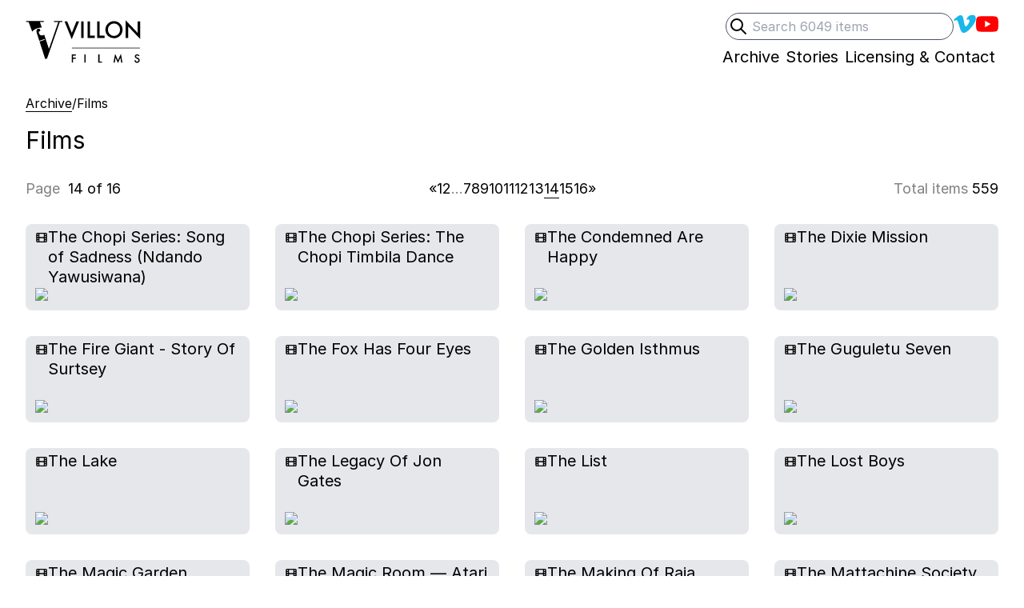

--- FILE ---
content_type: text/html; charset=UTF-8
request_url: https://villonfilms.ca/archive/films?page=14
body_size: 10445
content:
<!DOCTYPE html>
<html lang="en-gb" class="no-js">
<head>
<!-- Author  : We Sort | Ben Edmonds | wesort.co.uk
     Powered by Statamic V4 | environment: production | site:url: https://villonfilms.ca
 -->
<meta charset="utf-8">
<meta name="viewport" content="width=device-width, initial-scale=1.0">
<meta http-equiv="X-UA-Compatible" content="IE=edge,chrome=1">

<title>Films — Villon Films</title>

<meta property="og:title" name="twitter:title" content="Films — Villon Films">

<style>
[x-cloak] { display: none !important; }
.skip-to-content-link {
  position: absolute;
  transform: translateY(-200%);
}
</style>
<noscript>
  <style>
    [x-cloak] { display: revert !important; }
  </style>
</noscript>

<link rel="preload" as="style" href="https://villonfilms.ca/build/assets/tailwind-273b7a74.css" /><link rel="modulepreload" href="https://villonfilms.ca/build/assets/site-eb952472.js" /><link rel="stylesheet" href="https://villonfilms.ca/build/assets/tailwind-273b7a74.css" /><script type="module" src="https://villonfilms.ca/build/assets/site-eb952472.js"></script>

<link rel="preconnect" href="https://rsms.me/">
<link rel="stylesheet" href="https://rsms.me/inter/inter.css">

<!--[if lt IE 9]><script src="https://cdnjs.cloudflare.com/ajax/libs/html5shiv/3.7.3/html5shiv.js"></script><![endif]-->


<meta name="robots" content="INDEX,FOLLOW">


<link rel="canonical" href="https://villonfilms.ca/archive/films"/>
<meta property="og:url" content="https://villonfilms.ca/archive/films">

<meta name="revisit-after" content="7 days">
<meta name="geo.region" content="GB">
<meta property="og:locale" content="en_GB">
<meta property="og:type" content="website">
<meta property="og:site_name" content="Villon Films">
<meta name="description" content="">
<meta property="og:description" content="">
<meta name="twitter:description" content="">

<meta name="twitter:site" content="">
<meta name="twitter:creator" content="">


  <meta name="twitter:card" content="summary">


<meta name="apple-mobile-web-app-title" content="Villon Films">
<meta name="application-name" content="Villon Films">
<meta name="theme-color" content="#000000">
<meta name="msapplication-navbutton-color" content="#000000">
<meta name="apple-mobile-web-app-capable" content="no">

<!-- start partials/avatars -->
<link rel="shortcut icon" sizes="512x512" href="/theme-assets/villon-logo-88x88px-01.jpg">
<link rel="apple-touch-icon" sizes="180x180" href="/theme-assets/villon-logo-88x88px-01.jpg">
<link rel="icon" type="image/png" sizes="64x64" href="/theme-assets/villon-logo-88x88px-01.jpg">
<link rel="icon" type="image/png" sizes="32x32" href="/theme-assets/villon-logo-88x88px-01.jpg">
<link rel="icon" type="image/png" sizes="16x16" href="/theme-assets/villon-logo-88x88px-01.jpg">
<!-- end partials/avatars -->



    <!-- Web analytics tracking code controlled by Ben Edmonds -->
    <script src="https://tinylytics.app/embed/H4FbNpnjzsx6o6ouQX-W.js" defer></script>


</head>


<body
  x-data="{showDesignGrids: false, showRawData: false, showFullShotlist: false}"
  x-init="
    showDesignGrids = JSON.parse(localStorage.getItem('showDesignGrids'));
      $watch('showDesignGrids', value => localStorage.setItem('showDesignGrids',JSON.stringify(value)));
    showRawData = JSON.parse(localStorage.getItem('showRawData'));
      $watch('showRawData', value => localStorage.setItem('showRawData',JSON.stringify(value)));
    showFullShotlist = JSON.parse(localStorage.getItem('showFullShotlist'));
      $watch('showFullShotlist', value => localStorage.setItem('showFullShotlist',JSON.stringify(value)));
  "
  class="relative font-sans text-xl text-black"
>
  
<!-- Start partials/utils/design-grids -->

<!-- End partials/utils/design-grids -->


<div class="relative max-w-screen-xl mx-auto p-4 lg:px-8">

  <a class="skip-to-content-link" href="#main">Skip to content</a>
  
  <!-- start partials/header -->
<header class="mb-8 relative">
  
  <!--[if lte IE 8]>
  <div class="ie-only mb-8">As you may be aware, your browser is out of date so your experience may be limited. <a href="https://browser-update.org/update.html" target="_blank" class="border-b">Here's how to update</a>. </div>
  <![endif]-->

  <meta itemprop="name" content="Villon Films">
  <meta itemprop="url" content="https://villonfilms.ca">
  
  <div class="print:hidden flex justify-between sm:justify-end ">
    <div class="sm:hidden relative mb-4 sm:mb-0">
      <a class="inline-block hover:opacity-100 print-no-link-after" href="/">
        <!-- Start: partial/logotype -->
<div class="">
  <div class="sr-only">Villon Films</div>
  <div class="flex gap-2 pr-2">
    <div class="w-10 sm:w-12">
      <svg fill="currentColor" viewBox="4 0 53 53" xmlns="http://www.w3.org/2000/svg" >
        <g transform="matrix(1.001001, 0, 0, -1.001001, -33.098122, 149.562121)" bx:origin="0.5 0.500203">
          <g transform="">
            <path d="M 69.25 110.692 L 62.685 130.232 C 62.274 129.971 61.811 129.758 61.306 129.594 C 58.327 128.626 56.355 129.815 55.62 132.077 C 55.351 132.904 55.23 133.84 55.18 134.556 L 57.277 135.237 C 57.391 138.263 55.837 138.916 54.348 138.433 C 51.369 137.465 51.716 134.894 53.079 130.702 L 55.946 121.876 L 63.228 124.242 L 63.55 123.249 L 56.269 120.883 L 64.155 96.612 L 66.668 97.429 L 84.198 147.692 L 87.676 147.692 L 87.676 149.098 L 76.354 149.098 L 76.354 147.692 L 82.126 147.692 L 69.25 110.692 Z M 56.818 147.692 L 62.072 147.692 L 62.072 149.098 L 37.874 149.098 L 37.874 147.692 L 41.278 147.692 L 46.161 134.459 C 47.693 136.489 50.097 138.088 53.547 139.209 C 55.96 139.993 57.897 140.152 59.433 139.911 L 56.818 147.692 Z"/>
            <path d="M 0.12841796875 -0.75390625 L 0.3369140625 -0.2314453125 L 0.54833984375 -0.75390625 L 0.6728515625 -0.75390625 L 0.33447265625 0.056640625 L 0.00390625 -0.75390625 Z M 0.8801015615463257 -0.75390625 L 0.8801015615463257 0 L 0.7663320302963257 0 L 0.7663320302963257 -0.75390625 Z M 1.175101637840271 -0.75390625 L 1.175101637840271 -0.10693359375 L 1.396781325340271 -0.10693359375 L 1.396781325340271 0 L 1.061332106590271 0 L 1.061332106590271 -0.75390625 Z M 1.618101716041565 -0.75390625 L 1.618101716041565 -0.10693359375 L 1.839781403541565 -0.10693359375 L 1.839781403541565 0 L 1.504332184791565 0 L 1.504332184791565 -0.75390625 Z M 1.8799344301223755 -0.38037109375 Q 1.8799344301223755 -0.53955078125 1.9966336488723755 -0.65380859375 Q 2.1128445863723755 -0.76806640625 2.2759305238723755 -0.76806640625 Q 2.4370633363723755 -0.76806640625 2.5522977113723755 -0.65283203125 Q 2.6680203676223755 -0.53759765625 2.6680203676223755 -0.3759765625 Q 2.6680203676223755 -0.21337890625 2.5518094301223755 -0.10009765625 Q 2.4351102113723755 0.013671875 2.2700711488723755 0.013671875 Q 2.1240750551223755 0.013671875 2.0078641176223755 -0.08740234375 Q 1.8799344301223755 -0.19921875 1.8799344301223755 -0.38037109375 Z M 1.9946805238723755 -0.37890625 Q 1.9946805238723755 -0.25390625 2.0786648988723755 -0.17333984375 Q 2.1621609926223755 -0.0927734375 2.2715359926223755 -0.0927734375 Q 2.3901883363723755 -0.0927734375 2.4717313051223755 -0.1748046875 Q 2.5532742738723755 -0.2578125 2.5532742738723755 -0.376953125 Q 2.5532742738723755 -0.49755859375 2.4727078676223755 -0.5791015625 Q 2.3926297426223755 -0.6611328125 2.2744656801223755 -0.6611328125 Q 2.1567898988723755 -0.6611328125 2.0757352113723755 -0.5791015625 Q 1.9946805238723755 -0.498046875 1.9946805238723755 -0.37890625 Z M 2.8115322589874268 0 L 2.8115322589874268 -0.80517578125 L 3.3613369464874268 -0.22998046875 L 3.3613369464874268 -0.75390625 L 3.4751064777374268 -0.75390625 L 3.4751064777374268 0.0458984375 L 2.9253017902374268 -0.52783203125 L 2.9253017902374268 0 Z" transform="matrix(18, 0, 0, -18, 33.42509841918945, 75.96549987792969)" />
          </g>
          <g transform="translate(39.6 67.7002)">
            <path d="M 0 0 L 56.16 0" style="fill: none; stroke: rgb(44, 46, 53); stroke-opacity: 1; stroke-miterlimit: 4; stroke-width: 0.5px; stroke-dashoffset: 0px;"/>
          </g>
          <g transform="">
            <path d="M 0.466796875 -0.64697265625 L 0.2041015625 -0.64697265625 L 0.2041015625 -0.4658203125 L 0.45751953125 -0.4658203125 L 0.45751953125 -0.35888671875 L 0.2041015625 -0.35888671875 L 0.2041015625 0 L 0.09033203125 0 L 0.09033203125 -0.75390625 L 0.466796875 -0.75390625 Z M 1.3661015033721924 -0.75390625 L 1.3661015033721924 0 L 1.2523319721221924 0 L 1.2523319721221924 -0.75390625 Z M 2.636101722717285 -0.75390625 L 2.636101722717285 -0.10693359375 L 2.857781410217285 -0.10693359375 L 2.857781410217285 0 L 2.522332191467285 0 L 2.522332191467285 -0.75390625 Z M 3.9139649868011475 0 L 4.0726563930511475 -0.810546875 L 4.3314454555511475 -0.224609375 L 4.5995118618011475 -0.810546875 L 4.7420899868011475 0 L 4.6253907680511475 0 L 4.5526368618011475 -0.455078125 L 4.3294923305511475 0.03466796875 L 4.1126954555511475 -0.45556640625 L 4.0316407680511475 0 Z M 6.3026018142700195 -0.6416015625 L 6.2103166580200195 -0.5869140625 Q 6.1844377517700195 -0.6318359375 6.1610002517700195 -0.6455078125 Q 6.1365861892700195 -0.6611328125 6.0980119705200195 -0.6611328125 Q 6.0506486892700195 -0.6611328125 6.0193986892700195 -0.63427734375 Q 5.9881486892700195 -0.60791015625 5.9881486892700195 -0.56787109375 Q 5.9881486892700195 -0.5126953125 6.0701799392700195 -0.47900390625 L 6.1453752517700195 -0.4482421875 Q 6.2371721267700195 -0.4111328125 6.2796525955200195 -0.357666015625 Q 6.3221330642700195 -0.30419921875 6.3221330642700195 -0.2265625 Q 6.3221330642700195 -0.12255859375 6.2527971267700195 -0.0546875 Q 6.1829729080200195 0.013671875 6.0794572830200195 0.013671875 Q 5.9813127517700195 0.013671875 5.9173479080200195 -0.04443359375 Q 5.8543596267700195 -0.1025390625 5.8387346267700195 -0.2080078125 L 5.9539690017700195 -0.2333984375 Q 5.9617815017700195 -0.1669921875 5.9813127517700195 -0.1416015625 Q 6.0164690017700195 -0.0927734375 6.0838518142700195 -0.0927734375 Q 6.1370744705200195 -0.0927734375 6.1722307205200195 -0.12841796875 Q 6.2073869705200195 -0.1640625 6.2073869705200195 -0.21875 Q 6.2073869705200195 -0.24072265625 6.2012834548950195 -0.259033203125 Q 6.1951799392700195 -0.27734375 6.1822404861450195 -0.292724609375 Q 6.1693010330200195 -0.30810546875 6.1487932205200195 -0.321533203125 Q 6.1282854080200195 -0.3349609375 6.0999650955200195 -0.34716796875 L 6.0272111892700195 -0.37744140625 Q 5.8724260330200195 -0.44287109375 5.8724260330200195 -0.56884765625 Q 5.8724260330200195 -0.65380859375 5.9373674392700195 -0.7109375 Q 6.0023088455200195 -0.7685546875 6.0989885330200195 -0.7685546875 Q 6.2293596267700195 -0.7685546875 6.3026018142700195 -0.6416015625 Z" transform="matrix(9, 0, 0, -9, 38.67499923706055, 55.667598724365234)" />
          </g>
        </g>
      </svg>
    </div>
    <div class="w-20 sm:w-24 -mt-px">
      <svg fill="currentColor" viewBox="0 58.75 63.5 35.5" xmlns="http://www.w3.org/2000/svg">
        <g transform="matrix(1.001001, 0, 0, -1.001001, -33.098122, 149.562121)" bx:origin="0.5 0.500203">
          <g transform="">
            <path d="M 69.25 110.692 L 62.685 130.232 C 62.274 129.971 61.811 129.758 61.306 129.594 C 58.327 128.626 56.355 129.815 55.62 132.077 C 55.351 132.904 55.23 133.84 55.18 134.556 L 57.277 135.237 C 57.391 138.263 55.837 138.916 54.348 138.433 C 51.369 137.465 51.716 134.894 53.079 130.702 L 55.946 121.876 L 63.228 124.242 L 63.55 123.249 L 56.269 120.883 L 64.155 96.612 L 66.668 97.429 L 84.198 147.692 L 87.676 147.692 L 87.676 149.098 L 76.354 149.098 L 76.354 147.692 L 82.126 147.692 L 69.25 110.692 Z M 56.818 147.692 L 62.072 147.692 L 62.072 149.098 L 37.874 149.098 L 37.874 147.692 L 41.278 147.692 L 46.161 134.459 C 47.693 136.489 50.097 138.088 53.547 139.209 C 55.96 139.993 57.897 140.152 59.433 139.911 L 56.818 147.692 Z" />
            <path d="M 0.12841796875 -0.75390625 L 0.3369140625 -0.2314453125 L 0.54833984375 -0.75390625 L 0.6728515625 -0.75390625 L 0.33447265625 0.056640625 L 0.00390625 -0.75390625 Z M 0.8801015615463257 -0.75390625 L 0.8801015615463257 0 L 0.7663320302963257 0 L 0.7663320302963257 -0.75390625 Z M 1.175101637840271 -0.75390625 L 1.175101637840271 -0.10693359375 L 1.396781325340271 -0.10693359375 L 1.396781325340271 0 L 1.061332106590271 0 L 1.061332106590271 -0.75390625 Z M 1.618101716041565 -0.75390625 L 1.618101716041565 -0.10693359375 L 1.839781403541565 -0.10693359375 L 1.839781403541565 0 L 1.504332184791565 0 L 1.504332184791565 -0.75390625 Z M 1.8799344301223755 -0.38037109375 Q 1.8799344301223755 -0.53955078125 1.9966336488723755 -0.65380859375 Q 2.1128445863723755 -0.76806640625 2.2759305238723755 -0.76806640625 Q 2.4370633363723755 -0.76806640625 2.5522977113723755 -0.65283203125 Q 2.6680203676223755 -0.53759765625 2.6680203676223755 -0.3759765625 Q 2.6680203676223755 -0.21337890625 2.5518094301223755 -0.10009765625 Q 2.4351102113723755 0.013671875 2.2700711488723755 0.013671875 Q 2.1240750551223755 0.013671875 2.0078641176223755 -0.08740234375 Q 1.8799344301223755 -0.19921875 1.8799344301223755 -0.38037109375 Z M 1.9946805238723755 -0.37890625 Q 1.9946805238723755 -0.25390625 2.0786648988723755 -0.17333984375 Q 2.1621609926223755 -0.0927734375 2.2715359926223755 -0.0927734375 Q 2.3901883363723755 -0.0927734375 2.4717313051223755 -0.1748046875 Q 2.5532742738723755 -0.2578125 2.5532742738723755 -0.376953125 Q 2.5532742738723755 -0.49755859375 2.4727078676223755 -0.5791015625 Q 2.3926297426223755 -0.6611328125 2.2744656801223755 -0.6611328125 Q 2.1567898988723755 -0.6611328125 2.0757352113723755 -0.5791015625 Q 1.9946805238723755 -0.498046875 1.9946805238723755 -0.37890625 Z M 2.8115322589874268 0 L 2.8115322589874268 -0.80517578125 L 3.3613369464874268 -0.22998046875 L 3.3613369464874268 -0.75390625 L 3.4751064777374268 -0.75390625 L 3.4751064777374268 0.0458984375 L 2.9253017902374268 -0.52783203125 L 2.9253017902374268 0 Z" transform="matrix(18, 0, 0, -18, 33.42509841918945, 75.96549987792969)"/>
          </g>
          <g transform="translate(39.6 67.7002)">
            <path d="M 0 0 L 56.16 0" style="fill: none; stroke: currentColor; stroke-opacity: 1; stroke-miterlimit: 4; stroke-width: 0.5px; stroke-dashoffset: 0px;"/>
          </g>
          <g transform="">
            <path d="M 0.466796875 -0.64697265625 L 0.2041015625 -0.64697265625 L 0.2041015625 -0.4658203125 L 0.45751953125 -0.4658203125 L 0.45751953125 -0.35888671875 L 0.2041015625 -0.35888671875 L 0.2041015625 0 L 0.09033203125 0 L 0.09033203125 -0.75390625 L 0.466796875 -0.75390625 Z M 1.3661015033721924 -0.75390625 L 1.3661015033721924 0 L 1.2523319721221924 0 L 1.2523319721221924 -0.75390625 Z M 2.636101722717285 -0.75390625 L 2.636101722717285 -0.10693359375 L 2.857781410217285 -0.10693359375 L 2.857781410217285 0 L 2.522332191467285 0 L 2.522332191467285 -0.75390625 Z M 3.9139649868011475 0 L 4.0726563930511475 -0.810546875 L 4.3314454555511475 -0.224609375 L 4.5995118618011475 -0.810546875 L 4.7420899868011475 0 L 4.6253907680511475 0 L 4.5526368618011475 -0.455078125 L 4.3294923305511475 0.03466796875 L 4.1126954555511475 -0.45556640625 L 4.0316407680511475 0 Z M 6.3026018142700195 -0.6416015625 L 6.2103166580200195 -0.5869140625 Q 6.1844377517700195 -0.6318359375 6.1610002517700195 -0.6455078125 Q 6.1365861892700195 -0.6611328125 6.0980119705200195 -0.6611328125 Q 6.0506486892700195 -0.6611328125 6.0193986892700195 -0.63427734375 Q 5.9881486892700195 -0.60791015625 5.9881486892700195 -0.56787109375 Q 5.9881486892700195 -0.5126953125 6.0701799392700195 -0.47900390625 L 6.1453752517700195 -0.4482421875 Q 6.2371721267700195 -0.4111328125 6.2796525955200195 -0.357666015625 Q 6.3221330642700195 -0.30419921875 6.3221330642700195 -0.2265625 Q 6.3221330642700195 -0.12255859375 6.2527971267700195 -0.0546875 Q 6.1829729080200195 0.013671875 6.0794572830200195 0.013671875 Q 5.9813127517700195 0.013671875 5.9173479080200195 -0.04443359375 Q 5.8543596267700195 -0.1025390625 5.8387346267700195 -0.2080078125 L 5.9539690017700195 -0.2333984375 Q 5.9617815017700195 -0.1669921875 5.9813127517700195 -0.1416015625 Q 6.0164690017700195 -0.0927734375 6.0838518142700195 -0.0927734375 Q 6.1370744705200195 -0.0927734375 6.1722307205200195 -0.12841796875 Q 6.2073869705200195 -0.1640625 6.2073869705200195 -0.21875 Q 6.2073869705200195 -0.24072265625 6.2012834548950195 -0.259033203125 Q 6.1951799392700195 -0.27734375 6.1822404861450195 -0.292724609375 Q 6.1693010330200195 -0.30810546875 6.1487932205200195 -0.321533203125 Q 6.1282854080200195 -0.3349609375 6.0999650955200195 -0.34716796875 L 6.0272111892700195 -0.37744140625 Q 5.8724260330200195 -0.44287109375 5.8724260330200195 -0.56884765625 Q 5.8724260330200195 -0.65380859375 5.9373674392700195 -0.7109375 Q 6.0023088455200195 -0.7685546875 6.0989885330200195 -0.7685546875 Q 6.2293596267700195 -0.7685546875 6.3026018142700195 -0.6416015625 Z" transform="matrix(9, 0, 0, -9, 38.67499923706055, 55.667598724365234)"/>
          </g>
        </g>
      </svg>
    </div>
  </div>
</div>
<!-- End: partial/logotype -->



      </a>
    </div>
    
    <div class="print:hidden flex justify-end gap-x-4 sm:gap-x-8 leading-none -mb-6 z-20">
      <div class="hidden sm:block">
        <!-- End partials/search-header -->
<div
  x-data="{'showSearchInput':  false }"
  class="
    
    
    
    
  "
>
    <form
      action="/archive/search"
      autocomplete="off"
      class="relative flex place-items-center gap-x-4"
    >
      <label for="q" class="sr-only">Search</label>
      <button
        type="submit"
        class="sr-only"
        tabindex="-1"
      >
        Submit search
      </button>
      <input
        type="search"
        id="q"
        name="archive[query]"
        placeholder="Search 6049 items"
        value=""
        x-ref="searchInput"
        class="peer block w-full sm:-64 pl-8 pr-2 py-1 text-base border border-gray-600 rounded-full focus:outline-none"
      >
      <div
        @keyup.slash.window="showSearchInput = true; $nextTick(() => $refs.searchInput.focus())"
        type="button"
        x-cloak
        class="absolute inline-block left-1 group-hover:opacity-50 peer-focus:opacity-50"
      >
        <div class="h-6 w-6">
          <svg xmlns="http://www.w3.org/2000/svg" fill="none" style="fill: none;" viewBox="0 0 24 24" stroke="currentColor" stroke-width="2">
            <path stroke-linecap="round" stroke-linejoin="round" d="M21 21l-6-6m2-5a7 7 0 11-14 0 7 7 0 0114 0z" />
          </svg>
        </div>
      </div>
    </form>
</div>
<!-- End partials/search-header -->

      </div>
      
      <nav role="navigation" aria-label="social media">
        <ul class="flex flex-wrap gap-x-4 sm:gap-x-8 justify-end place-items-center ">
          
            <li class=" flex place-items-center">
              <a
                href="https://vimeo.com/villonfilms"
                class="
                  inline-block border-transparent
                  hover:border-current hover:opacity-100
                  focus:outline-none focus:opacity-60
                   hover:opacity-60 
                "
              >
                
                  <div class="w-7 h-7" style="color: #1AB7EA;">
                    <div class="sr-only">Villon Films on Vimeo</div>
                    <svg fill="currentColor" xmlns="http://www.w3.org/2000/svg" viewBox="0 0 21 21">
  <path d="M17.811 2.018c2.017.053 3.026 1.198 3.036 3.438 0 .147-.005.3-.013.457-.089 1.899-1.502 4.486-4.245 7.76-2.829 3.43-5.229 5.147-7.2 5.156-1.226 0-2.244-1.05-3.061-3.151l-.858-2.88-.848-2.876c-.625-2.084-1.293-3.124-2.006-3.124-.156 0-.697.304-1.626.91L0 6.537l1.536-1.276 1.511-1.263C4.4 2.914 5.429 2.328 6.135 2.241c.094-.01.188-.013.284-.013 1.449 0 2.354 1.041 2.709 3.124.198 1.188.362 2.154.495 2.896.129.744.237 1.262.323 1.557.479 1.97.995 2.96 1.55 2.968.426 0 1.082-.642 1.968-1.926.866-1.319 1.332-2.296 1.392-2.932.019-.129.026-.25.026-.362 0-.861-.474-1.29-1.418-1.29-.479 0-.99.102-1.537.299.98-3.021 2.864-4.534 5.65-4.544h.234z"/>
</svg>
                  </div>
                
              </a>
            </li>
          
            <li class=" flex place-items-center">
              <a
                href="https://www.youtube.com/c/VillonFilms"
                class="
                  inline-block border-transparent
                  hover:border-current hover:opacity-100
                  focus:outline-none focus:opacity-60
                   hover:opacity-60 
                "
              >
                
                  <div class="w-7 h-7" style="color: #FF0000;">
                    <div class="sr-only">Villons Films YouTube channel</div>
                    <svg role="img" viewBox="0 0 24 24" xmlns="http://www.w3.org/2000/svg">
  <path d="M23.498 6.186a3.016 3.016 0 0 0-2.122-2.136C19.505 3.545 12 3.545 12 3.545s-7.505 0-9.377.505A3.017 3.017 0 0 0 .502 6.186C0 8.07 0 12 0 12s0 3.93.502 5.814a3.016 3.016 0 0 0 2.122 2.136c1.871.505 9.376.505 9.376.505s7.505 0 9.377-.505a3.015 3.015 0 0 0 2.122-2.136C24 15.93 24 12 24 12s0-3.93-.502-5.814zM9.545 15.568V8.432L15.818 12l-6.273 3.568z"></path>
</svg>
                  </div>
                
              </a>
            </li>
          
        </ul>
      </nav>
    </div>
  </div>
  
  <!-- Print header -->
  <div class="hidden print:flex gap-4">
    <div class="">
      <!-- Start: partial/logotype -->
<div class="">
  <div class="sr-only">Villon Films</div>
  <div class="flex gap-2 pr-2">
    <div class="w-10 sm:w-12">
      <svg fill="currentColor" viewBox="4 0 53 53" xmlns="http://www.w3.org/2000/svg" >
        <g transform="matrix(1.001001, 0, 0, -1.001001, -33.098122, 149.562121)" bx:origin="0.5 0.500203">
          <g transform="">
            <path d="M 69.25 110.692 L 62.685 130.232 C 62.274 129.971 61.811 129.758 61.306 129.594 C 58.327 128.626 56.355 129.815 55.62 132.077 C 55.351 132.904 55.23 133.84 55.18 134.556 L 57.277 135.237 C 57.391 138.263 55.837 138.916 54.348 138.433 C 51.369 137.465 51.716 134.894 53.079 130.702 L 55.946 121.876 L 63.228 124.242 L 63.55 123.249 L 56.269 120.883 L 64.155 96.612 L 66.668 97.429 L 84.198 147.692 L 87.676 147.692 L 87.676 149.098 L 76.354 149.098 L 76.354 147.692 L 82.126 147.692 L 69.25 110.692 Z M 56.818 147.692 L 62.072 147.692 L 62.072 149.098 L 37.874 149.098 L 37.874 147.692 L 41.278 147.692 L 46.161 134.459 C 47.693 136.489 50.097 138.088 53.547 139.209 C 55.96 139.993 57.897 140.152 59.433 139.911 L 56.818 147.692 Z"/>
            <path d="M 0.12841796875 -0.75390625 L 0.3369140625 -0.2314453125 L 0.54833984375 -0.75390625 L 0.6728515625 -0.75390625 L 0.33447265625 0.056640625 L 0.00390625 -0.75390625 Z M 0.8801015615463257 -0.75390625 L 0.8801015615463257 0 L 0.7663320302963257 0 L 0.7663320302963257 -0.75390625 Z M 1.175101637840271 -0.75390625 L 1.175101637840271 -0.10693359375 L 1.396781325340271 -0.10693359375 L 1.396781325340271 0 L 1.061332106590271 0 L 1.061332106590271 -0.75390625 Z M 1.618101716041565 -0.75390625 L 1.618101716041565 -0.10693359375 L 1.839781403541565 -0.10693359375 L 1.839781403541565 0 L 1.504332184791565 0 L 1.504332184791565 -0.75390625 Z M 1.8799344301223755 -0.38037109375 Q 1.8799344301223755 -0.53955078125 1.9966336488723755 -0.65380859375 Q 2.1128445863723755 -0.76806640625 2.2759305238723755 -0.76806640625 Q 2.4370633363723755 -0.76806640625 2.5522977113723755 -0.65283203125 Q 2.6680203676223755 -0.53759765625 2.6680203676223755 -0.3759765625 Q 2.6680203676223755 -0.21337890625 2.5518094301223755 -0.10009765625 Q 2.4351102113723755 0.013671875 2.2700711488723755 0.013671875 Q 2.1240750551223755 0.013671875 2.0078641176223755 -0.08740234375 Q 1.8799344301223755 -0.19921875 1.8799344301223755 -0.38037109375 Z M 1.9946805238723755 -0.37890625 Q 1.9946805238723755 -0.25390625 2.0786648988723755 -0.17333984375 Q 2.1621609926223755 -0.0927734375 2.2715359926223755 -0.0927734375 Q 2.3901883363723755 -0.0927734375 2.4717313051223755 -0.1748046875 Q 2.5532742738723755 -0.2578125 2.5532742738723755 -0.376953125 Q 2.5532742738723755 -0.49755859375 2.4727078676223755 -0.5791015625 Q 2.3926297426223755 -0.6611328125 2.2744656801223755 -0.6611328125 Q 2.1567898988723755 -0.6611328125 2.0757352113723755 -0.5791015625 Q 1.9946805238723755 -0.498046875 1.9946805238723755 -0.37890625 Z M 2.8115322589874268 0 L 2.8115322589874268 -0.80517578125 L 3.3613369464874268 -0.22998046875 L 3.3613369464874268 -0.75390625 L 3.4751064777374268 -0.75390625 L 3.4751064777374268 0.0458984375 L 2.9253017902374268 -0.52783203125 L 2.9253017902374268 0 Z" transform="matrix(18, 0, 0, -18, 33.42509841918945, 75.96549987792969)" />
          </g>
          <g transform="translate(39.6 67.7002)">
            <path d="M 0 0 L 56.16 0" style="fill: none; stroke: rgb(44, 46, 53); stroke-opacity: 1; stroke-miterlimit: 4; stroke-width: 0.5px; stroke-dashoffset: 0px;"/>
          </g>
          <g transform="">
            <path d="M 0.466796875 -0.64697265625 L 0.2041015625 -0.64697265625 L 0.2041015625 -0.4658203125 L 0.45751953125 -0.4658203125 L 0.45751953125 -0.35888671875 L 0.2041015625 -0.35888671875 L 0.2041015625 0 L 0.09033203125 0 L 0.09033203125 -0.75390625 L 0.466796875 -0.75390625 Z M 1.3661015033721924 -0.75390625 L 1.3661015033721924 0 L 1.2523319721221924 0 L 1.2523319721221924 -0.75390625 Z M 2.636101722717285 -0.75390625 L 2.636101722717285 -0.10693359375 L 2.857781410217285 -0.10693359375 L 2.857781410217285 0 L 2.522332191467285 0 L 2.522332191467285 -0.75390625 Z M 3.9139649868011475 0 L 4.0726563930511475 -0.810546875 L 4.3314454555511475 -0.224609375 L 4.5995118618011475 -0.810546875 L 4.7420899868011475 0 L 4.6253907680511475 0 L 4.5526368618011475 -0.455078125 L 4.3294923305511475 0.03466796875 L 4.1126954555511475 -0.45556640625 L 4.0316407680511475 0 Z M 6.3026018142700195 -0.6416015625 L 6.2103166580200195 -0.5869140625 Q 6.1844377517700195 -0.6318359375 6.1610002517700195 -0.6455078125 Q 6.1365861892700195 -0.6611328125 6.0980119705200195 -0.6611328125 Q 6.0506486892700195 -0.6611328125 6.0193986892700195 -0.63427734375 Q 5.9881486892700195 -0.60791015625 5.9881486892700195 -0.56787109375 Q 5.9881486892700195 -0.5126953125 6.0701799392700195 -0.47900390625 L 6.1453752517700195 -0.4482421875 Q 6.2371721267700195 -0.4111328125 6.2796525955200195 -0.357666015625 Q 6.3221330642700195 -0.30419921875 6.3221330642700195 -0.2265625 Q 6.3221330642700195 -0.12255859375 6.2527971267700195 -0.0546875 Q 6.1829729080200195 0.013671875 6.0794572830200195 0.013671875 Q 5.9813127517700195 0.013671875 5.9173479080200195 -0.04443359375 Q 5.8543596267700195 -0.1025390625 5.8387346267700195 -0.2080078125 L 5.9539690017700195 -0.2333984375 Q 5.9617815017700195 -0.1669921875 5.9813127517700195 -0.1416015625 Q 6.0164690017700195 -0.0927734375 6.0838518142700195 -0.0927734375 Q 6.1370744705200195 -0.0927734375 6.1722307205200195 -0.12841796875 Q 6.2073869705200195 -0.1640625 6.2073869705200195 -0.21875 Q 6.2073869705200195 -0.24072265625 6.2012834548950195 -0.259033203125 Q 6.1951799392700195 -0.27734375 6.1822404861450195 -0.292724609375 Q 6.1693010330200195 -0.30810546875 6.1487932205200195 -0.321533203125 Q 6.1282854080200195 -0.3349609375 6.0999650955200195 -0.34716796875 L 6.0272111892700195 -0.37744140625 Q 5.8724260330200195 -0.44287109375 5.8724260330200195 -0.56884765625 Q 5.8724260330200195 -0.65380859375 5.9373674392700195 -0.7109375 Q 6.0023088455200195 -0.7685546875 6.0989885330200195 -0.7685546875 Q 6.2293596267700195 -0.7685546875 6.3026018142700195 -0.6416015625 Z" transform="matrix(9, 0, 0, -9, 38.67499923706055, 55.667598724365234)" />
          </g>
        </g>
      </svg>
    </div>
    <div class="w-20 sm:w-24 -mt-px">
      <svg fill="currentColor" viewBox="0 58.75 63.5 35.5" xmlns="http://www.w3.org/2000/svg">
        <g transform="matrix(1.001001, 0, 0, -1.001001, -33.098122, 149.562121)" bx:origin="0.5 0.500203">
          <g transform="">
            <path d="M 69.25 110.692 L 62.685 130.232 C 62.274 129.971 61.811 129.758 61.306 129.594 C 58.327 128.626 56.355 129.815 55.62 132.077 C 55.351 132.904 55.23 133.84 55.18 134.556 L 57.277 135.237 C 57.391 138.263 55.837 138.916 54.348 138.433 C 51.369 137.465 51.716 134.894 53.079 130.702 L 55.946 121.876 L 63.228 124.242 L 63.55 123.249 L 56.269 120.883 L 64.155 96.612 L 66.668 97.429 L 84.198 147.692 L 87.676 147.692 L 87.676 149.098 L 76.354 149.098 L 76.354 147.692 L 82.126 147.692 L 69.25 110.692 Z M 56.818 147.692 L 62.072 147.692 L 62.072 149.098 L 37.874 149.098 L 37.874 147.692 L 41.278 147.692 L 46.161 134.459 C 47.693 136.489 50.097 138.088 53.547 139.209 C 55.96 139.993 57.897 140.152 59.433 139.911 L 56.818 147.692 Z" />
            <path d="M 0.12841796875 -0.75390625 L 0.3369140625 -0.2314453125 L 0.54833984375 -0.75390625 L 0.6728515625 -0.75390625 L 0.33447265625 0.056640625 L 0.00390625 -0.75390625 Z M 0.8801015615463257 -0.75390625 L 0.8801015615463257 0 L 0.7663320302963257 0 L 0.7663320302963257 -0.75390625 Z M 1.175101637840271 -0.75390625 L 1.175101637840271 -0.10693359375 L 1.396781325340271 -0.10693359375 L 1.396781325340271 0 L 1.061332106590271 0 L 1.061332106590271 -0.75390625 Z M 1.618101716041565 -0.75390625 L 1.618101716041565 -0.10693359375 L 1.839781403541565 -0.10693359375 L 1.839781403541565 0 L 1.504332184791565 0 L 1.504332184791565 -0.75390625 Z M 1.8799344301223755 -0.38037109375 Q 1.8799344301223755 -0.53955078125 1.9966336488723755 -0.65380859375 Q 2.1128445863723755 -0.76806640625 2.2759305238723755 -0.76806640625 Q 2.4370633363723755 -0.76806640625 2.5522977113723755 -0.65283203125 Q 2.6680203676223755 -0.53759765625 2.6680203676223755 -0.3759765625 Q 2.6680203676223755 -0.21337890625 2.5518094301223755 -0.10009765625 Q 2.4351102113723755 0.013671875 2.2700711488723755 0.013671875 Q 2.1240750551223755 0.013671875 2.0078641176223755 -0.08740234375 Q 1.8799344301223755 -0.19921875 1.8799344301223755 -0.38037109375 Z M 1.9946805238723755 -0.37890625 Q 1.9946805238723755 -0.25390625 2.0786648988723755 -0.17333984375 Q 2.1621609926223755 -0.0927734375 2.2715359926223755 -0.0927734375 Q 2.3901883363723755 -0.0927734375 2.4717313051223755 -0.1748046875 Q 2.5532742738723755 -0.2578125 2.5532742738723755 -0.376953125 Q 2.5532742738723755 -0.49755859375 2.4727078676223755 -0.5791015625 Q 2.3926297426223755 -0.6611328125 2.2744656801223755 -0.6611328125 Q 2.1567898988723755 -0.6611328125 2.0757352113723755 -0.5791015625 Q 1.9946805238723755 -0.498046875 1.9946805238723755 -0.37890625 Z M 2.8115322589874268 0 L 2.8115322589874268 -0.80517578125 L 3.3613369464874268 -0.22998046875 L 3.3613369464874268 -0.75390625 L 3.4751064777374268 -0.75390625 L 3.4751064777374268 0.0458984375 L 2.9253017902374268 -0.52783203125 L 2.9253017902374268 0 Z" transform="matrix(18, 0, 0, -18, 33.42509841918945, 75.96549987792969)"/>
          </g>
          <g transform="translate(39.6 67.7002)">
            <path d="M 0 0 L 56.16 0" style="fill: none; stroke: currentColor; stroke-opacity: 1; stroke-miterlimit: 4; stroke-width: 0.5px; stroke-dashoffset: 0px;"/>
          </g>
          <g transform="">
            <path d="M 0.466796875 -0.64697265625 L 0.2041015625 -0.64697265625 L 0.2041015625 -0.4658203125 L 0.45751953125 -0.4658203125 L 0.45751953125 -0.35888671875 L 0.2041015625 -0.35888671875 L 0.2041015625 0 L 0.09033203125 0 L 0.09033203125 -0.75390625 L 0.466796875 -0.75390625 Z M 1.3661015033721924 -0.75390625 L 1.3661015033721924 0 L 1.2523319721221924 0 L 1.2523319721221924 -0.75390625 Z M 2.636101722717285 -0.75390625 L 2.636101722717285 -0.10693359375 L 2.857781410217285 -0.10693359375 L 2.857781410217285 0 L 2.522332191467285 0 L 2.522332191467285 -0.75390625 Z M 3.9139649868011475 0 L 4.0726563930511475 -0.810546875 L 4.3314454555511475 -0.224609375 L 4.5995118618011475 -0.810546875 L 4.7420899868011475 0 L 4.6253907680511475 0 L 4.5526368618011475 -0.455078125 L 4.3294923305511475 0.03466796875 L 4.1126954555511475 -0.45556640625 L 4.0316407680511475 0 Z M 6.3026018142700195 -0.6416015625 L 6.2103166580200195 -0.5869140625 Q 6.1844377517700195 -0.6318359375 6.1610002517700195 -0.6455078125 Q 6.1365861892700195 -0.6611328125 6.0980119705200195 -0.6611328125 Q 6.0506486892700195 -0.6611328125 6.0193986892700195 -0.63427734375 Q 5.9881486892700195 -0.60791015625 5.9881486892700195 -0.56787109375 Q 5.9881486892700195 -0.5126953125 6.0701799392700195 -0.47900390625 L 6.1453752517700195 -0.4482421875 Q 6.2371721267700195 -0.4111328125 6.2796525955200195 -0.357666015625 Q 6.3221330642700195 -0.30419921875 6.3221330642700195 -0.2265625 Q 6.3221330642700195 -0.12255859375 6.2527971267700195 -0.0546875 Q 6.1829729080200195 0.013671875 6.0794572830200195 0.013671875 Q 5.9813127517700195 0.013671875 5.9173479080200195 -0.04443359375 Q 5.8543596267700195 -0.1025390625 5.8387346267700195 -0.2080078125 L 5.9539690017700195 -0.2333984375 Q 5.9617815017700195 -0.1669921875 5.9813127517700195 -0.1416015625 Q 6.0164690017700195 -0.0927734375 6.0838518142700195 -0.0927734375 Q 6.1370744705200195 -0.0927734375 6.1722307205200195 -0.12841796875 Q 6.2073869705200195 -0.1640625 6.2073869705200195 -0.21875 Q 6.2073869705200195 -0.24072265625 6.2012834548950195 -0.259033203125 Q 6.1951799392700195 -0.27734375 6.1822404861450195 -0.292724609375 Q 6.1693010330200195 -0.30810546875 6.1487932205200195 -0.321533203125 Q 6.1282854080200195 -0.3349609375 6.0999650955200195 -0.34716796875 L 6.0272111892700195 -0.37744140625 Q 5.8724260330200195 -0.44287109375 5.8724260330200195 -0.56884765625 Q 5.8724260330200195 -0.65380859375 5.9373674392700195 -0.7109375 Q 6.0023088455200195 -0.7685546875 6.0989885330200195 -0.7685546875 Q 6.2293596267700195 -0.7685546875 6.3026018142700195 -0.6416015625 Z" transform="matrix(9, 0, 0, -9, 38.67499923706055, 55.667598724365234)"/>
          </g>
        </g>
      </svg>
    </div>
  </div>
</div>
<!-- End: partial/logotype -->



    </div>
    <p class="text-2xl">Films and stills from the Villon archive</p>
  </div>

  <!-- Primary header-->
  <div class="print:hidden leading-tight sm:flex items-start md:items-end justify-between">
    <div class="hidden sm:block relative mb-4 sm:mb-0">
      <a class="inline-block focus:outline-none focus:opacity-50 hover:opacity-100" href="/">
        <!-- Start: partial/logotype -->
<div class="">
  <div class="sr-only">Villon Films</div>
  <div class="flex gap-2 pr-2">
    <div class="w-10 sm:w-12">
      <svg fill="currentColor" viewBox="4 0 53 53" xmlns="http://www.w3.org/2000/svg" >
        <g transform="matrix(1.001001, 0, 0, -1.001001, -33.098122, 149.562121)" bx:origin="0.5 0.500203">
          <g transform="">
            <path d="M 69.25 110.692 L 62.685 130.232 C 62.274 129.971 61.811 129.758 61.306 129.594 C 58.327 128.626 56.355 129.815 55.62 132.077 C 55.351 132.904 55.23 133.84 55.18 134.556 L 57.277 135.237 C 57.391 138.263 55.837 138.916 54.348 138.433 C 51.369 137.465 51.716 134.894 53.079 130.702 L 55.946 121.876 L 63.228 124.242 L 63.55 123.249 L 56.269 120.883 L 64.155 96.612 L 66.668 97.429 L 84.198 147.692 L 87.676 147.692 L 87.676 149.098 L 76.354 149.098 L 76.354 147.692 L 82.126 147.692 L 69.25 110.692 Z M 56.818 147.692 L 62.072 147.692 L 62.072 149.098 L 37.874 149.098 L 37.874 147.692 L 41.278 147.692 L 46.161 134.459 C 47.693 136.489 50.097 138.088 53.547 139.209 C 55.96 139.993 57.897 140.152 59.433 139.911 L 56.818 147.692 Z"/>
            <path d="M 0.12841796875 -0.75390625 L 0.3369140625 -0.2314453125 L 0.54833984375 -0.75390625 L 0.6728515625 -0.75390625 L 0.33447265625 0.056640625 L 0.00390625 -0.75390625 Z M 0.8801015615463257 -0.75390625 L 0.8801015615463257 0 L 0.7663320302963257 0 L 0.7663320302963257 -0.75390625 Z M 1.175101637840271 -0.75390625 L 1.175101637840271 -0.10693359375 L 1.396781325340271 -0.10693359375 L 1.396781325340271 0 L 1.061332106590271 0 L 1.061332106590271 -0.75390625 Z M 1.618101716041565 -0.75390625 L 1.618101716041565 -0.10693359375 L 1.839781403541565 -0.10693359375 L 1.839781403541565 0 L 1.504332184791565 0 L 1.504332184791565 -0.75390625 Z M 1.8799344301223755 -0.38037109375 Q 1.8799344301223755 -0.53955078125 1.9966336488723755 -0.65380859375 Q 2.1128445863723755 -0.76806640625 2.2759305238723755 -0.76806640625 Q 2.4370633363723755 -0.76806640625 2.5522977113723755 -0.65283203125 Q 2.6680203676223755 -0.53759765625 2.6680203676223755 -0.3759765625 Q 2.6680203676223755 -0.21337890625 2.5518094301223755 -0.10009765625 Q 2.4351102113723755 0.013671875 2.2700711488723755 0.013671875 Q 2.1240750551223755 0.013671875 2.0078641176223755 -0.08740234375 Q 1.8799344301223755 -0.19921875 1.8799344301223755 -0.38037109375 Z M 1.9946805238723755 -0.37890625 Q 1.9946805238723755 -0.25390625 2.0786648988723755 -0.17333984375 Q 2.1621609926223755 -0.0927734375 2.2715359926223755 -0.0927734375 Q 2.3901883363723755 -0.0927734375 2.4717313051223755 -0.1748046875 Q 2.5532742738723755 -0.2578125 2.5532742738723755 -0.376953125 Q 2.5532742738723755 -0.49755859375 2.4727078676223755 -0.5791015625 Q 2.3926297426223755 -0.6611328125 2.2744656801223755 -0.6611328125 Q 2.1567898988723755 -0.6611328125 2.0757352113723755 -0.5791015625 Q 1.9946805238723755 -0.498046875 1.9946805238723755 -0.37890625 Z M 2.8115322589874268 0 L 2.8115322589874268 -0.80517578125 L 3.3613369464874268 -0.22998046875 L 3.3613369464874268 -0.75390625 L 3.4751064777374268 -0.75390625 L 3.4751064777374268 0.0458984375 L 2.9253017902374268 -0.52783203125 L 2.9253017902374268 0 Z" transform="matrix(18, 0, 0, -18, 33.42509841918945, 75.96549987792969)" />
          </g>
          <g transform="translate(39.6 67.7002)">
            <path d="M 0 0 L 56.16 0" style="fill: none; stroke: rgb(44, 46, 53); stroke-opacity: 1; stroke-miterlimit: 4; stroke-width: 0.5px; stroke-dashoffset: 0px;"/>
          </g>
          <g transform="">
            <path d="M 0.466796875 -0.64697265625 L 0.2041015625 -0.64697265625 L 0.2041015625 -0.4658203125 L 0.45751953125 -0.4658203125 L 0.45751953125 -0.35888671875 L 0.2041015625 -0.35888671875 L 0.2041015625 0 L 0.09033203125 0 L 0.09033203125 -0.75390625 L 0.466796875 -0.75390625 Z M 1.3661015033721924 -0.75390625 L 1.3661015033721924 0 L 1.2523319721221924 0 L 1.2523319721221924 -0.75390625 Z M 2.636101722717285 -0.75390625 L 2.636101722717285 -0.10693359375 L 2.857781410217285 -0.10693359375 L 2.857781410217285 0 L 2.522332191467285 0 L 2.522332191467285 -0.75390625 Z M 3.9139649868011475 0 L 4.0726563930511475 -0.810546875 L 4.3314454555511475 -0.224609375 L 4.5995118618011475 -0.810546875 L 4.7420899868011475 0 L 4.6253907680511475 0 L 4.5526368618011475 -0.455078125 L 4.3294923305511475 0.03466796875 L 4.1126954555511475 -0.45556640625 L 4.0316407680511475 0 Z M 6.3026018142700195 -0.6416015625 L 6.2103166580200195 -0.5869140625 Q 6.1844377517700195 -0.6318359375 6.1610002517700195 -0.6455078125 Q 6.1365861892700195 -0.6611328125 6.0980119705200195 -0.6611328125 Q 6.0506486892700195 -0.6611328125 6.0193986892700195 -0.63427734375 Q 5.9881486892700195 -0.60791015625 5.9881486892700195 -0.56787109375 Q 5.9881486892700195 -0.5126953125 6.0701799392700195 -0.47900390625 L 6.1453752517700195 -0.4482421875 Q 6.2371721267700195 -0.4111328125 6.2796525955200195 -0.357666015625 Q 6.3221330642700195 -0.30419921875 6.3221330642700195 -0.2265625 Q 6.3221330642700195 -0.12255859375 6.2527971267700195 -0.0546875 Q 6.1829729080200195 0.013671875 6.0794572830200195 0.013671875 Q 5.9813127517700195 0.013671875 5.9173479080200195 -0.04443359375 Q 5.8543596267700195 -0.1025390625 5.8387346267700195 -0.2080078125 L 5.9539690017700195 -0.2333984375 Q 5.9617815017700195 -0.1669921875 5.9813127517700195 -0.1416015625 Q 6.0164690017700195 -0.0927734375 6.0838518142700195 -0.0927734375 Q 6.1370744705200195 -0.0927734375 6.1722307205200195 -0.12841796875 Q 6.2073869705200195 -0.1640625 6.2073869705200195 -0.21875 Q 6.2073869705200195 -0.24072265625 6.2012834548950195 -0.259033203125 Q 6.1951799392700195 -0.27734375 6.1822404861450195 -0.292724609375 Q 6.1693010330200195 -0.30810546875 6.1487932205200195 -0.321533203125 Q 6.1282854080200195 -0.3349609375 6.0999650955200195 -0.34716796875 L 6.0272111892700195 -0.37744140625 Q 5.8724260330200195 -0.44287109375 5.8724260330200195 -0.56884765625 Q 5.8724260330200195 -0.65380859375 5.9373674392700195 -0.7109375 Q 6.0023088455200195 -0.7685546875 6.0989885330200195 -0.7685546875 Q 6.2293596267700195 -0.7685546875 6.3026018142700195 -0.6416015625 Z" transform="matrix(9, 0, 0, -9, 38.67499923706055, 55.667598724365234)" />
          </g>
        </g>
      </svg>
    </div>
    <div class="w-20 sm:w-24 -mt-px">
      <svg fill="currentColor" viewBox="0 58.75 63.5 35.5" xmlns="http://www.w3.org/2000/svg">
        <g transform="matrix(1.001001, 0, 0, -1.001001, -33.098122, 149.562121)" bx:origin="0.5 0.500203">
          <g transform="">
            <path d="M 69.25 110.692 L 62.685 130.232 C 62.274 129.971 61.811 129.758 61.306 129.594 C 58.327 128.626 56.355 129.815 55.62 132.077 C 55.351 132.904 55.23 133.84 55.18 134.556 L 57.277 135.237 C 57.391 138.263 55.837 138.916 54.348 138.433 C 51.369 137.465 51.716 134.894 53.079 130.702 L 55.946 121.876 L 63.228 124.242 L 63.55 123.249 L 56.269 120.883 L 64.155 96.612 L 66.668 97.429 L 84.198 147.692 L 87.676 147.692 L 87.676 149.098 L 76.354 149.098 L 76.354 147.692 L 82.126 147.692 L 69.25 110.692 Z M 56.818 147.692 L 62.072 147.692 L 62.072 149.098 L 37.874 149.098 L 37.874 147.692 L 41.278 147.692 L 46.161 134.459 C 47.693 136.489 50.097 138.088 53.547 139.209 C 55.96 139.993 57.897 140.152 59.433 139.911 L 56.818 147.692 Z" />
            <path d="M 0.12841796875 -0.75390625 L 0.3369140625 -0.2314453125 L 0.54833984375 -0.75390625 L 0.6728515625 -0.75390625 L 0.33447265625 0.056640625 L 0.00390625 -0.75390625 Z M 0.8801015615463257 -0.75390625 L 0.8801015615463257 0 L 0.7663320302963257 0 L 0.7663320302963257 -0.75390625 Z M 1.175101637840271 -0.75390625 L 1.175101637840271 -0.10693359375 L 1.396781325340271 -0.10693359375 L 1.396781325340271 0 L 1.061332106590271 0 L 1.061332106590271 -0.75390625 Z M 1.618101716041565 -0.75390625 L 1.618101716041565 -0.10693359375 L 1.839781403541565 -0.10693359375 L 1.839781403541565 0 L 1.504332184791565 0 L 1.504332184791565 -0.75390625 Z M 1.8799344301223755 -0.38037109375 Q 1.8799344301223755 -0.53955078125 1.9966336488723755 -0.65380859375 Q 2.1128445863723755 -0.76806640625 2.2759305238723755 -0.76806640625 Q 2.4370633363723755 -0.76806640625 2.5522977113723755 -0.65283203125 Q 2.6680203676223755 -0.53759765625 2.6680203676223755 -0.3759765625 Q 2.6680203676223755 -0.21337890625 2.5518094301223755 -0.10009765625 Q 2.4351102113723755 0.013671875 2.2700711488723755 0.013671875 Q 2.1240750551223755 0.013671875 2.0078641176223755 -0.08740234375 Q 1.8799344301223755 -0.19921875 1.8799344301223755 -0.38037109375 Z M 1.9946805238723755 -0.37890625 Q 1.9946805238723755 -0.25390625 2.0786648988723755 -0.17333984375 Q 2.1621609926223755 -0.0927734375 2.2715359926223755 -0.0927734375 Q 2.3901883363723755 -0.0927734375 2.4717313051223755 -0.1748046875 Q 2.5532742738723755 -0.2578125 2.5532742738723755 -0.376953125 Q 2.5532742738723755 -0.49755859375 2.4727078676223755 -0.5791015625 Q 2.3926297426223755 -0.6611328125 2.2744656801223755 -0.6611328125 Q 2.1567898988723755 -0.6611328125 2.0757352113723755 -0.5791015625 Q 1.9946805238723755 -0.498046875 1.9946805238723755 -0.37890625 Z M 2.8115322589874268 0 L 2.8115322589874268 -0.80517578125 L 3.3613369464874268 -0.22998046875 L 3.3613369464874268 -0.75390625 L 3.4751064777374268 -0.75390625 L 3.4751064777374268 0.0458984375 L 2.9253017902374268 -0.52783203125 L 2.9253017902374268 0 Z" transform="matrix(18, 0, 0, -18, 33.42509841918945, 75.96549987792969)"/>
          </g>
          <g transform="translate(39.6 67.7002)">
            <path d="M 0 0 L 56.16 0" style="fill: none; stroke: currentColor; stroke-opacity: 1; stroke-miterlimit: 4; stroke-width: 0.5px; stroke-dashoffset: 0px;"/>
          </g>
          <g transform="">
            <path d="M 0.466796875 -0.64697265625 L 0.2041015625 -0.64697265625 L 0.2041015625 -0.4658203125 L 0.45751953125 -0.4658203125 L 0.45751953125 -0.35888671875 L 0.2041015625 -0.35888671875 L 0.2041015625 0 L 0.09033203125 0 L 0.09033203125 -0.75390625 L 0.466796875 -0.75390625 Z M 1.3661015033721924 -0.75390625 L 1.3661015033721924 0 L 1.2523319721221924 0 L 1.2523319721221924 -0.75390625 Z M 2.636101722717285 -0.75390625 L 2.636101722717285 -0.10693359375 L 2.857781410217285 -0.10693359375 L 2.857781410217285 0 L 2.522332191467285 0 L 2.522332191467285 -0.75390625 Z M 3.9139649868011475 0 L 4.0726563930511475 -0.810546875 L 4.3314454555511475 -0.224609375 L 4.5995118618011475 -0.810546875 L 4.7420899868011475 0 L 4.6253907680511475 0 L 4.5526368618011475 -0.455078125 L 4.3294923305511475 0.03466796875 L 4.1126954555511475 -0.45556640625 L 4.0316407680511475 0 Z M 6.3026018142700195 -0.6416015625 L 6.2103166580200195 -0.5869140625 Q 6.1844377517700195 -0.6318359375 6.1610002517700195 -0.6455078125 Q 6.1365861892700195 -0.6611328125 6.0980119705200195 -0.6611328125 Q 6.0506486892700195 -0.6611328125 6.0193986892700195 -0.63427734375 Q 5.9881486892700195 -0.60791015625 5.9881486892700195 -0.56787109375 Q 5.9881486892700195 -0.5126953125 6.0701799392700195 -0.47900390625 L 6.1453752517700195 -0.4482421875 Q 6.2371721267700195 -0.4111328125 6.2796525955200195 -0.357666015625 Q 6.3221330642700195 -0.30419921875 6.3221330642700195 -0.2265625 Q 6.3221330642700195 -0.12255859375 6.2527971267700195 -0.0546875 Q 6.1829729080200195 0.013671875 6.0794572830200195 0.013671875 Q 5.9813127517700195 0.013671875 5.9173479080200195 -0.04443359375 Q 5.8543596267700195 -0.1025390625 5.8387346267700195 -0.2080078125 L 5.9539690017700195 -0.2333984375 Q 5.9617815017700195 -0.1669921875 5.9813127517700195 -0.1416015625 Q 6.0164690017700195 -0.0927734375 6.0838518142700195 -0.0927734375 Q 6.1370744705200195 -0.0927734375 6.1722307205200195 -0.12841796875 Q 6.2073869705200195 -0.1640625 6.2073869705200195 -0.21875 Q 6.2073869705200195 -0.24072265625 6.2012834548950195 -0.259033203125 Q 6.1951799392700195 -0.27734375 6.1822404861450195 -0.292724609375 Q 6.1693010330200195 -0.30810546875 6.1487932205200195 -0.321533203125 Q 6.1282854080200195 -0.3349609375 6.0999650955200195 -0.34716796875 L 6.0272111892700195 -0.37744140625 Q 5.8724260330200195 -0.44287109375 5.8724260330200195 -0.56884765625 Q 5.8724260330200195 -0.65380859375 5.9373674392700195 -0.7109375 Q 6.0023088455200195 -0.7685546875 6.0989885330200195 -0.7685546875 Q 6.2293596267700195 -0.7685546875 6.3026018142700195 -0.6416015625 Z" transform="matrix(9, 0, 0, -9, 38.67499923706055, 55.667598724365234)"/>
          </g>
        </g>
      </svg>
    </div>
  </div>
</div>
<!-- End: partial/logotype -->



      </a>
    </div>
    
    <div class="relative leading-none sm:mt-8 md:mt-0">
      <nav role="navigation" aria-label="Main">
        <ul class="flex flex-wrap gap-y-2 md:gap-y-0 gap-x-2 sm:gap-x-4 sm:justify-end items-center">
          
            <li>
              <a
                  href="/archive/search?archive"
                  class="
                    inline-block p-1
                    
                  "
                  
              >
                <span class="
                  border-transparent
                  border-b hover:border-current hover:opacity-100
                  focus:outline-none focus:border-current
                   border-current  
                ">Archive</span>
              </a>
            </li>
          
            <li>
              <a
                  href="/stories"
                  class="
                    inline-block p-1
                    
                  "
                  
              >
                <span class="
                  border-transparent
                  border-b hover:border-current hover:opacity-100
                  focus:outline-none focus:border-current
                  
                ">Stories</span>
              </a>
            </li>
          
            <li>
              <a
                  href="/contact"
                  class="
                    inline-block p-1
                    
                  "
                  
              >
                <span class="
                  border-transparent
                  border-b hover:border-current hover:opacity-100
                  focus:outline-none focus:border-current
                  
                ">Licensing & Contact</span>
              </a>
            </li>
          
        </ul>
      </nav>
    </div>
  </div>
  
  <div class="sm:hidden mt-4">
    <!-- End partials/search-header -->
<div
  x-data="{'showSearchInput':  false }"
  class="
    
    
    
    
  "
>
    <form
      action="/archive/search"
      autocomplete="off"
      class="relative flex place-items-center gap-x-4"
    >
      <label for="q" class="sr-only">Search</label>
      <button
        type="submit"
        class="sr-only"
        tabindex="-1"
      >
        Submit search
      </button>
      <input
        type="search"
        id="q"
        name="archive[query]"
        placeholder="Search 6049 items"
        value=""
        x-ref="searchInput"
        class="peer block w-full sm:-64 pl-8 pr-2 py-1 text-base border border-gray-600 rounded-full focus:outline-none"
      >
      <div
        @keyup.slash.window="showSearchInput = true; $nextTick(() => $refs.searchInput.focus())"
        type="button"
        x-cloak
        class="absolute inline-block left-1 group-hover:opacity-50 peer-focus:opacity-50"
      >
        <div class="h-6 w-6">
          <svg xmlns="http://www.w3.org/2000/svg" fill="none" style="fill: none;" viewBox="0 0 24 24" stroke="currentColor" stroke-width="2">
            <path stroke-linecap="round" stroke-linejoin="round" d="M21 21l-6-6m2-5a7 7 0 11-14 0 7 7 0 0114 0z" />
          </svg>
        </div>
      </div>
    </form>
</div>
<!-- End partials/search-header -->

  </div>

</header>
<!-- end partials/header -->

  
  <main id="main" class="">
    <div class="">
    
    <!-- Start archive/index -->
<!-- start partials/breadcrumbs -->

  <div class="print:hidden text-base flex gap-2 items-center mb-4">
    <div>
      <a href="/archive">Archive</a>
    </div>
    
    
    
    <div>/</div>
    <div>
      Films
    </div>
  </div>

<!-- end partials/breadcrumbs -->


<!-- Start partials/h1 -->

  <h1 class="text-2xl md:text-3xl mb-8">Films</h1>

<!-- End partials/h1 -->


<!-- Start partials/blocks/blocks -->

<!-- End partials/blocks/blocks -->


<div class="mt-8 grid-site-12">
  
    

      <!-- start partials/pagination -->
<div class="print:hidden col-span-full links-no-underline text-lg leading-tight">
  
    <div class="flex justify-between flex-nowrap gap-y-8 md:gap-4">
      <div class="w-32 md:w-40">
        <div class="md:inline-block opacity-50">Page&nbsp;</div>
        <div class="md:inline-block ">14 of 16</div>
      </div>
      
      <ul class="flex md:hidden justify-center gap-4">
        
          <li class="w-20 text-right "><a href="https://villonfilms.ca/archive/films?page=13">&laquo;&nbsp;Previous</a></li>
        
  
        
          <li class="w-20 "><a href="https://villonfilms.ca/archive/films?page=15">Next&nbsp;&raquo;</a></li>
        
      </ul>
      
      <ul class="hidden md:flex flex-wrap justify-start gap-3 lg:gap-5">
        
          <li><a href="https://villonfilms.ca/archive/films?page=13">&laquo;</a></li>
        
  
        

            
                
                    <li><a href="https://villonfilms.ca/archive/films?page=1">1</a></li>
                
            
                
                    <li><a href="https://villonfilms.ca/archive/films?page=2">2</a></li>
                
            

            

            
  
            
                <li class="opacity-50"><span>&hellip;</span></li>
            

            
                
                    <li><a href="https://villonfilms.ca/archive/films?page=7">7</a></li>
                
            
                
                    <li><a href="https://villonfilms.ca/archive/films?page=8">8</a></li>
                
            
                
                    <li><a href="https://villonfilms.ca/archive/films?page=9">9</a></li>
                
            
                
                    <li><a href="https://villonfilms.ca/archive/films?page=10">10</a></li>
                
            
                
                    <li><a href="https://villonfilms.ca/archive/films?page=11">11</a></li>
                
            
                
                    <li><a href="https://villonfilms.ca/archive/films?page=12">12</a></li>
                
            
                
                    <li><a href="https://villonfilms.ca/archive/films?page=13">13</a></li>
                
            
                
                    <li class="border-b border-current"><span>14</span></li>
                
            
                
                    <li><a href="https://villonfilms.ca/archive/films?page=15">15</a></li>
                
            
                
                    <li><a href="https://villonfilms.ca/archive/films?page=16">16</a></li>
                
            
  
        
  
        
          <li><a href="https://villonfilms.ca/archive/films?page=15">&raquo;</a></li>
        
      </ul>
      
      <div class="w-32 md:w-40 text-right">
        <div class="nowrap">
          <div class="md:inline-block opacity-50">Total&nbsp;items</div>
          <div class="md:inline-block ">559</div>
        </div>
      </div>
    </div>

</div>
<!-- end partials/pagination -->


      
        <div class="col-span-full sm:col-span-6 md:col-span-4 lg:col-span-3">
          <!-- Start partials/thumbnails/default -->
<div class="group">
  <div
    class="rounded-lg overflow-hidden group-hover:bg-gray-300
       bg-gray-200 
    "
    style=""
  >
    <a href="/archive/vf_udeebmirsm" class="border-0 h-full flex flex-col justify-start p-3 pt-1 group-hover:opacity-100">
      <div class="">
        <div class="flex gap-2">
          <div class="">
            <!-- Start partials/collection-icons -->
<span class="flex-none inline-block w-4 h-4">
  
    <svg FILM xmlns="http://www.w3.org/2000/svg" class=" fill-transparent" viewBox="0 0 24 24" stroke="currentColor" stroke-width="2">
      <path stroke-linecap="round" stroke-linejoin="round" d="M7 4v16M17 4v16M3 8h4m10 0h4M3 12h18M3 16h4m10 0h4M4 20h16a1 1 0 001-1V5a1 1 0 00-1-1H4a1 1 0 00-1 1v14a1 1 0 001 1z" />
    </svg>
  
</span>
<!-- END partials/collection-icons -->

          </div>
          <div class="h-[4.75rem] text-base leading-tight lg:text-xl lg:leading-tight overflow-hidden ">
            The Chopi Series: Song of Sadness (Ndando Yawusiwana)
            
          </div>
        </div>
      </div>
      
      
        <!-- start partials/thumbnails/archive-img-full -->





  
    <img
      class="w-full"
      width="480"
      height="360"
      loading="lazy"
      src="https://img.youtube.com/vi/ReF0UgkSCKs/hqdefault.jpg"
    >
  



<!-- end partials/thumbnails/archive-img-full -->

      
      
      
    </a>
  </div>
</div>
<!-- End partials/thumbnails/default -->

        </div>
      
        <div class="col-span-full sm:col-span-6 md:col-span-4 lg:col-span-3">
          <!-- Start partials/thumbnails/default -->
<div class="group">
  <div
    class="rounded-lg overflow-hidden group-hover:bg-gray-300
       bg-gray-200 
    "
    style=""
  >
    <a href="/archive/vf_xomrwsmfsx" class="border-0 h-full flex flex-col justify-start p-3 pt-1 group-hover:opacity-100">
      <div class="">
        <div class="flex gap-2">
          <div class="">
            <!-- Start partials/collection-icons -->
<span class="flex-none inline-block w-4 h-4">
  
    <svg FILM xmlns="http://www.w3.org/2000/svg" class=" fill-transparent" viewBox="0 0 24 24" stroke="currentColor" stroke-width="2">
      <path stroke-linecap="round" stroke-linejoin="round" d="M7 4v16M17 4v16M3 8h4m10 0h4M3 12h18M3 16h4m10 0h4M4 20h16a1 1 0 001-1V5a1 1 0 00-1-1H4a1 1 0 00-1 1v14a1 1 0 001 1z" />
    </svg>
  
</span>
<!-- END partials/collection-icons -->

          </div>
          <div class="h-[4.75rem] text-base leading-tight lg:text-xl lg:leading-tight overflow-hidden ">
            The Chopi Series: The Chopi Timbila Dance
            
          </div>
        </div>
      </div>
      
      
        <!-- start partials/thumbnails/archive-img-full -->





  
    <img
      class="w-full"
      width="480"
      height="360"
      loading="lazy"
      src="https://img.youtube.com/vi/3mmUh0DQWyg/hqdefault.jpg"
    >
  



<!-- end partials/thumbnails/archive-img-full -->

      
      
      
    </a>
  </div>
</div>
<!-- End partials/thumbnails/default -->

        </div>
      
        <div class="col-span-full sm:col-span-6 md:col-span-4 lg:col-span-3">
          <!-- Start partials/thumbnails/default -->
<div class="group">
  <div
    class="rounded-lg overflow-hidden group-hover:bg-gray-300
       bg-gray-200 
    "
    style=""
  >
    <a href="/archive/vf_spcogvzjnl" class="border-0 h-full flex flex-col justify-start p-3 pt-1 group-hover:opacity-100">
      <div class="">
        <div class="flex gap-2">
          <div class="">
            <!-- Start partials/collection-icons -->
<span class="flex-none inline-block w-4 h-4">
  
    <svg FILM xmlns="http://www.w3.org/2000/svg" class=" fill-transparent" viewBox="0 0 24 24" stroke="currentColor" stroke-width="2">
      <path stroke-linecap="round" stroke-linejoin="round" d="M7 4v16M17 4v16M3 8h4m10 0h4M3 12h18M3 16h4m10 0h4M4 20h16a1 1 0 001-1V5a1 1 0 00-1-1H4a1 1 0 00-1 1v14a1 1 0 001 1z" />
    </svg>
  
</span>
<!-- END partials/collection-icons -->

          </div>
          <div class="h-[4.75rem] text-base leading-tight lg:text-xl lg:leading-tight overflow-hidden ">
            The Condemned Are Happy
            
          </div>
        </div>
      </div>
      
      
        <!-- start partials/thumbnails/archive-img-full -->





  
    <img
      class="w-full"
      width="480"
      height="360"
      loading="lazy"
      src="https://img.youtube.com/vi/uxughUE23sA/hqdefault.jpg"
    >
  



<!-- end partials/thumbnails/archive-img-full -->

      
      
      
    </a>
  </div>
</div>
<!-- End partials/thumbnails/default -->

        </div>
      
        <div class="col-span-full sm:col-span-6 md:col-span-4 lg:col-span-3">
          <!-- Start partials/thumbnails/default -->
<div class="group">
  <div
    class="rounded-lg overflow-hidden group-hover:bg-gray-300
       bg-gray-200 
    "
    style=""
  >
    <a href="/archive/vf_zvodochaln" class="border-0 h-full flex flex-col justify-start p-3 pt-1 group-hover:opacity-100">
      <div class="">
        <div class="flex gap-2">
          <div class="">
            <!-- Start partials/collection-icons -->
<span class="flex-none inline-block w-4 h-4">
  
    <svg FILM xmlns="http://www.w3.org/2000/svg" class=" fill-transparent" viewBox="0 0 24 24" stroke="currentColor" stroke-width="2">
      <path stroke-linecap="round" stroke-linejoin="round" d="M7 4v16M17 4v16M3 8h4m10 0h4M3 12h18M3 16h4m10 0h4M4 20h16a1 1 0 001-1V5a1 1 0 00-1-1H4a1 1 0 00-1 1v14a1 1 0 001 1z" />
    </svg>
  
</span>
<!-- END partials/collection-icons -->

          </div>
          <div class="h-[4.75rem] text-base leading-tight lg:text-xl lg:leading-tight overflow-hidden ">
            The Dixie Mission
            
          </div>
        </div>
      </div>
      
      
        <!-- start partials/thumbnails/archive-img-full -->





  
    <img
      class="w-full"
      width="480"
      height="360"
      loading="lazy"
      src="https://img.youtube.com/vi/q16ISmUk400/hqdefault.jpg"
    >
  



<!-- end partials/thumbnails/archive-img-full -->

      
      
      
    </a>
  </div>
</div>
<!-- End partials/thumbnails/default -->

        </div>
      
        <div class="col-span-full sm:col-span-6 md:col-span-4 lg:col-span-3">
          <!-- Start partials/thumbnails/default -->
<div class="group">
  <div
    class="rounded-lg overflow-hidden group-hover:bg-gray-300
       bg-gray-200 
    "
    style=""
  >
    <a href="/archive/vf_usuewhawkz" class="border-0 h-full flex flex-col justify-start p-3 pt-1 group-hover:opacity-100">
      <div class="">
        <div class="flex gap-2">
          <div class="">
            <!-- Start partials/collection-icons -->
<span class="flex-none inline-block w-4 h-4">
  
    <svg FILM xmlns="http://www.w3.org/2000/svg" class=" fill-transparent" viewBox="0 0 24 24" stroke="currentColor" stroke-width="2">
      <path stroke-linecap="round" stroke-linejoin="round" d="M7 4v16M17 4v16M3 8h4m10 0h4M3 12h18M3 16h4m10 0h4M4 20h16a1 1 0 001-1V5a1 1 0 00-1-1H4a1 1 0 00-1 1v14a1 1 0 001 1z" />
    </svg>
  
</span>
<!-- END partials/collection-icons -->

          </div>
          <div class="h-[4.75rem] text-base leading-tight lg:text-xl lg:leading-tight overflow-hidden ">
            The Fire Giant - Story Of Surtsey
            
          </div>
        </div>
      </div>
      
      
        <!-- start partials/thumbnails/archive-img-full -->





  
    <img
      class="w-full"
      width="480"
      height="360"
      loading="lazy"
      src="https://img.youtube.com/vi/-P5J4hiKPuc/hqdefault.jpg"
    >
  



<!-- end partials/thumbnails/archive-img-full -->

      
      
      
    </a>
  </div>
</div>
<!-- End partials/thumbnails/default -->

        </div>
      
        <div class="col-span-full sm:col-span-6 md:col-span-4 lg:col-span-3">
          <!-- Start partials/thumbnails/default -->
<div class="group">
  <div
    class="rounded-lg overflow-hidden group-hover:bg-gray-300
       bg-gray-200 
    "
    style=""
  >
    <a href="/archive/vf_hekdnzvykr" class="border-0 h-full flex flex-col justify-start p-3 pt-1 group-hover:opacity-100">
      <div class="">
        <div class="flex gap-2">
          <div class="">
            <!-- Start partials/collection-icons -->
<span class="flex-none inline-block w-4 h-4">
  
    <svg FILM xmlns="http://www.w3.org/2000/svg" class=" fill-transparent" viewBox="0 0 24 24" stroke="currentColor" stroke-width="2">
      <path stroke-linecap="round" stroke-linejoin="round" d="M7 4v16M17 4v16M3 8h4m10 0h4M3 12h18M3 16h4m10 0h4M4 20h16a1 1 0 001-1V5a1 1 0 00-1-1H4a1 1 0 00-1 1v14a1 1 0 001 1z" />
    </svg>
  
</span>
<!-- END partials/collection-icons -->

          </div>
          <div class="h-[4.75rem] text-base leading-tight lg:text-xl lg:leading-tight overflow-hidden ">
            The Fox Has Four Eyes
            
          </div>
        </div>
      </div>
      
      
        <!-- start partials/thumbnails/archive-img-full -->





  
    <img
      class="w-full"
      width="480"
      height="360"
      loading="lazy"
      src="https://img.youtube.com/vi/HLr7arIyzHQ/hqdefault.jpg"
    >
  



<!-- end partials/thumbnails/archive-img-full -->

      
      
      
    </a>
  </div>
</div>
<!-- End partials/thumbnails/default -->

        </div>
      
        <div class="col-span-full sm:col-span-6 md:col-span-4 lg:col-span-3">
          <!-- Start partials/thumbnails/default -->
<div class="group">
  <div
    class="rounded-lg overflow-hidden group-hover:bg-gray-300
       bg-gray-200 
    "
    style=""
  >
    <a href="/archive/vf_buumzznnmb" class="border-0 h-full flex flex-col justify-start p-3 pt-1 group-hover:opacity-100">
      <div class="">
        <div class="flex gap-2">
          <div class="">
            <!-- Start partials/collection-icons -->
<span class="flex-none inline-block w-4 h-4">
  
    <svg FILM xmlns="http://www.w3.org/2000/svg" class=" fill-transparent" viewBox="0 0 24 24" stroke="currentColor" stroke-width="2">
      <path stroke-linecap="round" stroke-linejoin="round" d="M7 4v16M17 4v16M3 8h4m10 0h4M3 12h18M3 16h4m10 0h4M4 20h16a1 1 0 001-1V5a1 1 0 00-1-1H4a1 1 0 00-1 1v14a1 1 0 001 1z" />
    </svg>
  
</span>
<!-- END partials/collection-icons -->

          </div>
          <div class="h-[4.75rem] text-base leading-tight lg:text-xl lg:leading-tight overflow-hidden ">
            The Golden Isthmus
            
          </div>
        </div>
      </div>
      
      
        <!-- start partials/thumbnails/archive-img-full -->





  
    <img
      class="w-full"
      width="480"
      height="360"
      loading="lazy"
      src="https://img.youtube.com/vi/EE4cinTI010/hqdefault.jpg"
    >
  



<!-- end partials/thumbnails/archive-img-full -->

      
      
      
    </a>
  </div>
</div>
<!-- End partials/thumbnails/default -->

        </div>
      
        <div class="col-span-full sm:col-span-6 md:col-span-4 lg:col-span-3">
          <!-- Start partials/thumbnails/default -->
<div class="group">
  <div
    class="rounded-lg overflow-hidden group-hover:bg-gray-300
       bg-gray-200 
    "
    style=""
  >
    <a href="/archive/vf_cszxwujkyb" class="border-0 h-full flex flex-col justify-start p-3 pt-1 group-hover:opacity-100">
      <div class="">
        <div class="flex gap-2">
          <div class="">
            <!-- Start partials/collection-icons -->
<span class="flex-none inline-block w-4 h-4">
  
    <svg FILM xmlns="http://www.w3.org/2000/svg" class=" fill-transparent" viewBox="0 0 24 24" stroke="currentColor" stroke-width="2">
      <path stroke-linecap="round" stroke-linejoin="round" d="M7 4v16M17 4v16M3 8h4m10 0h4M3 12h18M3 16h4m10 0h4M4 20h16a1 1 0 001-1V5a1 1 0 00-1-1H4a1 1 0 00-1 1v14a1 1 0 001 1z" />
    </svg>
  
</span>
<!-- END partials/collection-icons -->

          </div>
          <div class="h-[4.75rem] text-base leading-tight lg:text-xl lg:leading-tight overflow-hidden ">
            The Guguletu Seven
            
          </div>
        </div>
      </div>
      
      
        <!-- start partials/thumbnails/archive-img-full -->





  
    <img
      class="w-full"
      width="480"
      height="360"
      loading="lazy"
      src="https://img.youtube.com/vi/Rm--E838bZ0/hqdefault.jpg"
    >
  



<!-- end partials/thumbnails/archive-img-full -->

      
      
      
    </a>
  </div>
</div>
<!-- End partials/thumbnails/default -->

        </div>
      
        <div class="col-span-full sm:col-span-6 md:col-span-4 lg:col-span-3">
          <!-- Start partials/thumbnails/default -->
<div class="group">
  <div
    class="rounded-lg overflow-hidden group-hover:bg-gray-300
       bg-gray-200 
    "
    style=""
  >
    <a href="/archive/vf_iiebhegwcb" class="border-0 h-full flex flex-col justify-start p-3 pt-1 group-hover:opacity-100">
      <div class="">
        <div class="flex gap-2">
          <div class="">
            <!-- Start partials/collection-icons -->
<span class="flex-none inline-block w-4 h-4">
  
    <svg FILM xmlns="http://www.w3.org/2000/svg" class=" fill-transparent" viewBox="0 0 24 24" stroke="currentColor" stroke-width="2">
      <path stroke-linecap="round" stroke-linejoin="round" d="M7 4v16M17 4v16M3 8h4m10 0h4M3 12h18M3 16h4m10 0h4M4 20h16a1 1 0 001-1V5a1 1 0 00-1-1H4a1 1 0 00-1 1v14a1 1 0 001 1z" />
    </svg>
  
</span>
<!-- END partials/collection-icons -->

          </div>
          <div class="h-[4.75rem] text-base leading-tight lg:text-xl lg:leading-tight overflow-hidden ">
            The Lake
            
          </div>
        </div>
      </div>
      
      
        <!-- start partials/thumbnails/archive-img-full -->





  
    <img
      class="w-full"
      width="480"
      height="360"
      loading="lazy"
      src="https://img.youtube.com/vi/Vm0DnFrpEPQ/hqdefault.jpg"
    >
  



<!-- end partials/thumbnails/archive-img-full -->

      
      
      
    </a>
  </div>
</div>
<!-- End partials/thumbnails/default -->

        </div>
      
        <div class="col-span-full sm:col-span-6 md:col-span-4 lg:col-span-3">
          <!-- Start partials/thumbnails/default -->
<div class="group">
  <div
    class="rounded-lg overflow-hidden group-hover:bg-gray-300
       bg-gray-200 
    "
    style=""
  >
    <a href="/archive/vf_dnbviqdaki" class="border-0 h-full flex flex-col justify-start p-3 pt-1 group-hover:opacity-100">
      <div class="">
        <div class="flex gap-2">
          <div class="">
            <!-- Start partials/collection-icons -->
<span class="flex-none inline-block w-4 h-4">
  
    <svg FILM xmlns="http://www.w3.org/2000/svg" class=" fill-transparent" viewBox="0 0 24 24" stroke="currentColor" stroke-width="2">
      <path stroke-linecap="round" stroke-linejoin="round" d="M7 4v16M17 4v16M3 8h4m10 0h4M3 12h18M3 16h4m10 0h4M4 20h16a1 1 0 001-1V5a1 1 0 00-1-1H4a1 1 0 00-1 1v14a1 1 0 001 1z" />
    </svg>
  
</span>
<!-- END partials/collection-icons -->

          </div>
          <div class="h-[4.75rem] text-base leading-tight lg:text-xl lg:leading-tight overflow-hidden ">
            The Legacy Of Jon Gates
            
          </div>
        </div>
      </div>
      
      
        <!-- start partials/thumbnails/archive-img-full -->





  
    <img
      class="w-full"
      width="480"
      height="360"
      loading="lazy"
      src="https://img.youtube.com/vi/9l7l1Udo43E/hqdefault.jpg"
    >
  



<!-- end partials/thumbnails/archive-img-full -->

      
      
      
    </a>
  </div>
</div>
<!-- End partials/thumbnails/default -->

        </div>
      
        <div class="col-span-full sm:col-span-6 md:col-span-4 lg:col-span-3">
          <!-- Start partials/thumbnails/default -->
<div class="group">
  <div
    class="rounded-lg overflow-hidden group-hover:bg-gray-300
       bg-gray-200 
    "
    style=""
  >
    <a href="/archive/vf_wtdpnnmxhx" class="border-0 h-full flex flex-col justify-start p-3 pt-1 group-hover:opacity-100">
      <div class="">
        <div class="flex gap-2">
          <div class="">
            <!-- Start partials/collection-icons -->
<span class="flex-none inline-block w-4 h-4">
  
    <svg FILM xmlns="http://www.w3.org/2000/svg" class=" fill-transparent" viewBox="0 0 24 24" stroke="currentColor" stroke-width="2">
      <path stroke-linecap="round" stroke-linejoin="round" d="M7 4v16M17 4v16M3 8h4m10 0h4M3 12h18M3 16h4m10 0h4M4 20h16a1 1 0 001-1V5a1 1 0 00-1-1H4a1 1 0 00-1 1v14a1 1 0 001 1z" />
    </svg>
  
</span>
<!-- END partials/collection-icons -->

          </div>
          <div class="h-[4.75rem] text-base leading-tight lg:text-xl lg:leading-tight overflow-hidden ">
            The List
            
          </div>
        </div>
      </div>
      
      
        <!-- start partials/thumbnails/archive-img-full -->





  
    <img
      class="w-full"
      width="480"
      height="360"
      loading="lazy"
      src="https://img.youtube.com/vi/JFq3X-nZOew/hqdefault.jpg"
    >
  



<!-- end partials/thumbnails/archive-img-full -->

      
      
      
    </a>
  </div>
</div>
<!-- End partials/thumbnails/default -->

        </div>
      
        <div class="col-span-full sm:col-span-6 md:col-span-4 lg:col-span-3">
          <!-- Start partials/thumbnails/default -->
<div class="group">
  <div
    class="rounded-lg overflow-hidden group-hover:bg-gray-300
       bg-gray-200 
    "
    style=""
  >
    <a href="/archive/vf_tnarokxhkr" class="border-0 h-full flex flex-col justify-start p-3 pt-1 group-hover:opacity-100">
      <div class="">
        <div class="flex gap-2">
          <div class="">
            <!-- Start partials/collection-icons -->
<span class="flex-none inline-block w-4 h-4">
  
    <svg FILM xmlns="http://www.w3.org/2000/svg" class=" fill-transparent" viewBox="0 0 24 24" stroke="currentColor" stroke-width="2">
      <path stroke-linecap="round" stroke-linejoin="round" d="M7 4v16M17 4v16M3 8h4m10 0h4M3 12h18M3 16h4m10 0h4M4 20h16a1 1 0 001-1V5a1 1 0 00-1-1H4a1 1 0 00-1 1v14a1 1 0 001 1z" />
    </svg>
  
</span>
<!-- END partials/collection-icons -->

          </div>
          <div class="h-[4.75rem] text-base leading-tight lg:text-xl lg:leading-tight overflow-hidden ">
            The Lost Boys
            
          </div>
        </div>
      </div>
      
      
        <!-- start partials/thumbnails/archive-img-full -->





  
    <img
      class="w-full"
      width="480"
      height="360"
      loading="lazy"
      src="https://img.youtube.com/vi/dEEmxLknd6Y/hqdefault.jpg"
    >
  



<!-- end partials/thumbnails/archive-img-full -->

      
      
      
    </a>
  </div>
</div>
<!-- End partials/thumbnails/default -->

        </div>
      
        <div class="col-span-full sm:col-span-6 md:col-span-4 lg:col-span-3">
          <!-- Start partials/thumbnails/default -->
<div class="group">
  <div
    class="rounded-lg overflow-hidden group-hover:bg-gray-300
       bg-gray-200 
    "
    style=""
  >
    <a href="/archive/vf_aarbuqdmti" class="border-0 h-full flex flex-col justify-start p-3 pt-1 group-hover:opacity-100">
      <div class="">
        <div class="flex gap-2">
          <div class="">
            <!-- Start partials/collection-icons -->
<span class="flex-none inline-block w-4 h-4">
  
    <svg FILM xmlns="http://www.w3.org/2000/svg" class=" fill-transparent" viewBox="0 0 24 24" stroke="currentColor" stroke-width="2">
      <path stroke-linecap="round" stroke-linejoin="round" d="M7 4v16M17 4v16M3 8h4m10 0h4M3 12h18M3 16h4m10 0h4M4 20h16a1 1 0 001-1V5a1 1 0 00-1-1H4a1 1 0 00-1 1v14a1 1 0 001 1z" />
    </svg>
  
</span>
<!-- END partials/collection-icons -->

          </div>
          <div class="h-[4.75rem] text-base leading-tight lg:text-xl lg:leading-tight overflow-hidden ">
            The Magic Garden
            
          </div>
        </div>
      </div>
      
      
        <!-- start partials/thumbnails/archive-img-full -->





  
    <img
      class="w-full"
      width="480"
      height="360"
      loading="lazy"
      src="https://img.youtube.com/vi/5Hld07D6RNo/hqdefault.jpg"
    >
  



<!-- end partials/thumbnails/archive-img-full -->

      
      
      
    </a>
  </div>
</div>
<!-- End partials/thumbnails/default -->

        </div>
      
        <div class="col-span-full sm:col-span-6 md:col-span-4 lg:col-span-3">
          <!-- Start partials/thumbnails/default -->
<div class="group">
  <div
    class="rounded-lg overflow-hidden group-hover:bg-gray-300
       bg-gray-200 
    "
    style=""
  >
    <a href="/archive/vf_epljjnupqf" class="border-0 h-full flex flex-col justify-start p-3 pt-1 group-hover:opacity-100">
      <div class="">
        <div class="flex gap-2">
          <div class="">
            <!-- Start partials/collection-icons -->
<span class="flex-none inline-block w-4 h-4">
  
    <svg FILM xmlns="http://www.w3.org/2000/svg" class=" fill-transparent" viewBox="0 0 24 24" stroke="currentColor" stroke-width="2">
      <path stroke-linecap="round" stroke-linejoin="round" d="M7 4v16M17 4v16M3 8h4m10 0h4M3 12h18M3 16h4m10 0h4M4 20h16a1 1 0 001-1V5a1 1 0 00-1-1H4a1 1 0 00-1 1v14a1 1 0 001 1z" />
    </svg>
  
</span>
<!-- END partials/collection-icons -->

          </div>
          <div class="h-[4.75rem] text-base leading-tight lg:text-xl lg:leading-tight overflow-hidden ">
            The Magic Room — Atari Computer Camp movie
            
          </div>
        </div>
      </div>
      
      
        <!-- start partials/thumbnails/archive-img-full -->





  
    <img
      class="w-full"
      width="480"
      height="360"
      loading="lazy"
      src="https://img.youtube.com/vi/wYmswue88qY/hqdefault.jpg"
    >
  



<!-- end partials/thumbnails/archive-img-full -->

      
      
      
    </a>
  </div>
</div>
<!-- End partials/thumbnails/default -->

        </div>
      
        <div class="col-span-full sm:col-span-6 md:col-span-4 lg:col-span-3">
          <!-- Start partials/thumbnails/default -->
<div class="group">
  <div
    class="rounded-lg overflow-hidden group-hover:bg-gray-300
       bg-gray-200 
    "
    style=""
  >
    <a href="/archive/vf_zhkjlhoalh" class="border-0 h-full flex flex-col justify-start p-3 pt-1 group-hover:opacity-100">
      <div class="">
        <div class="flex gap-2">
          <div class="">
            <!-- Start partials/collection-icons -->
<span class="flex-none inline-block w-4 h-4">
  
    <svg FILM xmlns="http://www.w3.org/2000/svg" class=" fill-transparent" viewBox="0 0 24 24" stroke="currentColor" stroke-width="2">
      <path stroke-linecap="round" stroke-linejoin="round" d="M7 4v16M17 4v16M3 8h4m10 0h4M3 12h18M3 16h4m10 0h4M4 20h16a1 1 0 001-1V5a1 1 0 00-1-1H4a1 1 0 00-1 1v14a1 1 0 001 1z" />
    </svg>
  
</span>
<!-- END partials/collection-icons -->

          </div>
          <div class="h-[4.75rem] text-base leading-tight lg:text-xl lg:leading-tight overflow-hidden ">
            The Making Of Raja Edepus
            
          </div>
        </div>
      </div>
      
      
        <!-- start partials/thumbnails/archive-img-full -->





  
    <img
      class="w-full"
      width="480"
      height="360"
      loading="lazy"
      src="https://img.youtube.com/vi/OLDkdcICPmc/hqdefault.jpg"
    >
  



<!-- end partials/thumbnails/archive-img-full -->

      
      
      
    </a>
  </div>
</div>
<!-- End partials/thumbnails/default -->

        </div>
      
        <div class="col-span-full sm:col-span-6 md:col-span-4 lg:col-span-3">
          <!-- Start partials/thumbnails/default -->
<div class="group">
  <div
    class="rounded-lg overflow-hidden group-hover:bg-gray-300
       bg-gray-200 
    "
    style=""
  >
    <a href="/archive/vf_czsmalvrlp" class="border-0 h-full flex flex-col justify-start p-3 pt-1 group-hover:opacity-100">
      <div class="">
        <div class="flex gap-2">
          <div class="">
            <!-- Start partials/collection-icons -->
<span class="flex-none inline-block w-4 h-4">
  
    <svg FILM xmlns="http://www.w3.org/2000/svg" class=" fill-transparent" viewBox="0 0 24 24" stroke="currentColor" stroke-width="2">
      <path stroke-linecap="round" stroke-linejoin="round" d="M7 4v16M17 4v16M3 8h4m10 0h4M3 12h18M3 16h4m10 0h4M4 20h16a1 1 0 001-1V5a1 1 0 00-1-1H4a1 1 0 00-1 1v14a1 1 0 001 1z" />
    </svg>
  
</span>
<!-- END partials/collection-icons -->

          </div>
          <div class="h-[4.75rem] text-base leading-tight lg:text-xl lg:leading-tight overflow-hidden ">
            The Mattachine Society
            
          </div>
        </div>
      </div>
      
      
        <!-- start partials/thumbnails/archive-img-full -->





  
    <img
      class="w-full"
      width="480"
      height="360"
      loading="lazy"
      src="https://img.youtube.com/vi/1eUGV_I4Pmw/hqdefault.jpg"
    >
  



<!-- end partials/thumbnails/archive-img-full -->

      
      
      
    </a>
  </div>
</div>
<!-- End partials/thumbnails/default -->

        </div>
      
        <div class="col-span-full sm:col-span-6 md:col-span-4 lg:col-span-3">
          <!-- Start partials/thumbnails/default -->
<div class="group">
  <div
    class="rounded-lg overflow-hidden group-hover:bg-gray-300
       bg-gray-200 
    "
    style=""
  >
    <a href="/archive/vf_lpvpexhqbm" class="border-0 h-full flex flex-col justify-start p-3 pt-1 group-hover:opacity-100">
      <div class="">
        <div class="flex gap-2">
          <div class="">
            <!-- Start partials/collection-icons -->
<span class="flex-none inline-block w-4 h-4">
  
    <svg FILM xmlns="http://www.w3.org/2000/svg" class=" fill-transparent" viewBox="0 0 24 24" stroke="currentColor" stroke-width="2">
      <path stroke-linecap="round" stroke-linejoin="round" d="M7 4v16M17 4v16M3 8h4m10 0h4M3 12h18M3 16h4m10 0h4M4 20h16a1 1 0 001-1V5a1 1 0 00-1-1H4a1 1 0 00-1 1v14a1 1 0 001 1z" />
    </svg>
  
</span>
<!-- END partials/collection-icons -->

          </div>
          <div class="h-[4.75rem] text-base leading-tight lg:text-xl lg:leading-tight overflow-hidden ">
            The Mbira Series: Matepe Dza Mhondoro - A Healing Party
            
          </div>
        </div>
      </div>
      
      
        <!-- start partials/thumbnails/archive-img-full -->





  
    <img
      class="w-full"
      width="480"
      height="360"
      loading="lazy"
      src="https://img.youtube.com/vi/WwefTSYD7tc/hqdefault.jpg"
    >
  



<!-- end partials/thumbnails/archive-img-full -->

      
      
      
    </a>
  </div>
</div>
<!-- End partials/thumbnails/default -->

        </div>
      
        <div class="col-span-full sm:col-span-6 md:col-span-4 lg:col-span-3">
          <!-- Start partials/thumbnails/default -->
<div class="group">
  <div
    class="rounded-lg overflow-hidden group-hover:bg-gray-300
       bg-gray-200 
    "
    style=""
  >
    <a href="/archive/vf_dvfpucdhwv" class="border-0 h-full flex flex-col justify-start p-3 pt-1 group-hover:opacity-100">
      <div class="">
        <div class="flex gap-2">
          <div class="">
            <!-- Start partials/collection-icons -->
<span class="flex-none inline-block w-4 h-4">
  
    <svg FILM xmlns="http://www.w3.org/2000/svg" class=" fill-transparent" viewBox="0 0 24 24" stroke="currentColor" stroke-width="2">
      <path stroke-linecap="round" stroke-linejoin="round" d="M7 4v16M17 4v16M3 8h4m10 0h4M3 12h18M3 16h4m10 0h4M4 20h16a1 1 0 001-1V5a1 1 0 00-1-1H4a1 1 0 00-1 1v14a1 1 0 001 1z" />
    </svg>
  
</span>
<!-- END partials/collection-icons -->

          </div>
          <div class="h-[4.75rem] text-base leading-tight lg:text-xl lg:leading-tight overflow-hidden ">
            The Mbira Series: Mbira Dza Vadzimu - Dambatsoko, an Old Cult Centre
            
          </div>
        </div>
      </div>
      
      
        <!-- start partials/thumbnails/archive-img-full -->





  
    <img
      class="w-full"
      width="480"
      height="360"
      loading="lazy"
      src="https://img.youtube.com/vi/l1upFmnU6C4/hqdefault.jpg"
    >
  



<!-- end partials/thumbnails/archive-img-full -->

      
      
      
    </a>
  </div>
</div>
<!-- End partials/thumbnails/default -->

        </div>
      
        <div class="col-span-full sm:col-span-6 md:col-span-4 lg:col-span-3">
          <!-- Start partials/thumbnails/default -->
<div class="group">
  <div
    class="rounded-lg overflow-hidden group-hover:bg-gray-300
       bg-gray-200 
    "
    style=""
  >
    <a href="/archive/vf_lwazucjqrj" class="border-0 h-full flex flex-col justify-start p-3 pt-1 group-hover:opacity-100">
      <div class="">
        <div class="flex gap-2">
          <div class="">
            <!-- Start partials/collection-icons -->
<span class="flex-none inline-block w-4 h-4">
  
    <svg FILM xmlns="http://www.w3.org/2000/svg" class=" fill-transparent" viewBox="0 0 24 24" stroke="currentColor" stroke-width="2">
      <path stroke-linecap="round" stroke-linejoin="round" d="M7 4v16M17 4v16M3 8h4m10 0h4M3 12h18M3 16h4m10 0h4M4 20h16a1 1 0 001-1V5a1 1 0 00-1-1H4a1 1 0 00-1 1v14a1 1 0 001 1z" />
    </svg>
  
</span>
<!-- END partials/collection-icons -->

          </div>
          <div class="h-[4.75rem] text-base leading-tight lg:text-xl lg:leading-tight overflow-hidden ">
            The Mbira Series: Mbira Dza Vadzimu - Religion at the Family Level
            
          </div>
        </div>
      </div>
      
      
        <!-- start partials/thumbnails/archive-img-full -->





  
    <img
      class="w-full"
      width="480"
      height="360"
      loading="lazy"
      src="https://img.youtube.com/vi/eqEMrujqeM4/hqdefault.jpg"
    >
  



<!-- end partials/thumbnails/archive-img-full -->

      
      
      
    </a>
  </div>
</div>
<!-- End partials/thumbnails/default -->

        </div>
      
        <div class="col-span-full sm:col-span-6 md:col-span-4 lg:col-span-3">
          <!-- Start partials/thumbnails/default -->
<div class="group">
  <div
    class="rounded-lg overflow-hidden group-hover:bg-gray-300
       bg-gray-200 
    "
    style=""
  >
    <a href="/archive/vf_ijvfvqcqxi" class="border-0 h-full flex flex-col justify-start p-3 pt-1 group-hover:opacity-100">
      <div class="">
        <div class="flex gap-2">
          <div class="">
            <!-- Start partials/collection-icons -->
<span class="flex-none inline-block w-4 h-4">
  
    <svg FILM xmlns="http://www.w3.org/2000/svg" class=" fill-transparent" viewBox="0 0 24 24" stroke="currentColor" stroke-width="2">
      <path stroke-linecap="round" stroke-linejoin="round" d="M7 4v16M17 4v16M3 8h4m10 0h4M3 12h18M3 16h4m10 0h4M4 20h16a1 1 0 001-1V5a1 1 0 00-1-1H4a1 1 0 00-1 1v14a1 1 0 001 1z" />
    </svg>
  
</span>
<!-- END partials/collection-icons -->

          </div>
          <div class="h-[4.75rem] text-base leading-tight lg:text-xl lg:leading-tight overflow-hidden ">
            The Mbira Series: Mbira Dza Vadzimu - Urban And Rural Ceremonies
            
          </div>
        </div>
      </div>
      
      
        <!-- start partials/thumbnails/archive-img-full -->





  
    <img
      class="w-full"
      width="480"
      height="360"
      loading="lazy"
      src="https://img.youtube.com/vi/1kj4jmEGOh8/hqdefault.jpg"
    >
  



<!-- end partials/thumbnails/archive-img-full -->

      
      
      
    </a>
  </div>
</div>
<!-- End partials/thumbnails/default -->

        </div>
      
        <div class="col-span-full sm:col-span-6 md:col-span-4 lg:col-span-3">
          <!-- Start partials/thumbnails/default -->
<div class="group">
  <div
    class="rounded-lg overflow-hidden group-hover:bg-gray-300
       bg-gray-200 
    "
    style=""
  >
    <a href="/archive/vf_fjtpnzvcge" class="border-0 h-full flex flex-col justify-start p-3 pt-1 group-hover:opacity-100">
      <div class="">
        <div class="flex gap-2">
          <div class="">
            <!-- Start partials/collection-icons -->
<span class="flex-none inline-block w-4 h-4">
  
    <svg FILM xmlns="http://www.w3.org/2000/svg" class=" fill-transparent" viewBox="0 0 24 24" stroke="currentColor" stroke-width="2">
      <path stroke-linecap="round" stroke-linejoin="round" d="M7 4v16M17 4v16M3 8h4m10 0h4M3 12h18M3 16h4m10 0h4M4 20h16a1 1 0 001-1V5a1 1 0 00-1-1H4a1 1 0 00-1 1v14a1 1 0 001 1z" />
    </svg>
  
</span>
<!-- END partials/collection-icons -->

          </div>
          <div class="h-[4.75rem] text-base leading-tight lg:text-xl lg:leading-tight overflow-hidden ">
            The Mbira Series: Njari - Karanga Songs in Christian Ceremonies
            
          </div>
        </div>
      </div>
      
      
        <!-- start partials/thumbnails/archive-img-full -->





  
    <img
      class="w-full"
      width="480"
      height="360"
      loading="lazy"
      src="https://img.youtube.com/vi/syR45rfnfoo/hqdefault.jpg"
    >
  



<!-- end partials/thumbnails/archive-img-full -->

      
      
      
    </a>
  </div>
</div>
<!-- End partials/thumbnails/default -->

        </div>
      
        <div class="col-span-full sm:col-span-6 md:col-span-4 lg:col-span-3">
          <!-- Start partials/thumbnails/default -->
<div class="group">
  <div
    class="rounded-lg overflow-hidden group-hover:bg-gray-300
       bg-gray-200 
    "
    style=""
  >
    <a href="/archive/vf_cdeizkdzte" class="border-0 h-full flex flex-col justify-start p-3 pt-1 group-hover:opacity-100">
      <div class="">
        <div class="flex gap-2">
          <div class="">
            <!-- Start partials/collection-icons -->
<span class="flex-none inline-block w-4 h-4">
  
    <svg FILM xmlns="http://www.w3.org/2000/svg" class=" fill-transparent" viewBox="0 0 24 24" stroke="currentColor" stroke-width="2">
      <path stroke-linecap="round" stroke-linejoin="round" d="M7 4v16M17 4v16M3 8h4m10 0h4M3 12h18M3 16h4m10 0h4M4 20h16a1 1 0 001-1V5a1 1 0 00-1-1H4a1 1 0 00-1 1v14a1 1 0 001 1z" />
    </svg>
  
</span>
<!-- END partials/collection-icons -->

          </div>
          <div class="h-[4.75rem] text-base leading-tight lg:text-xl lg:leading-tight overflow-hidden ">
            The Mbira Series: The Technique of the Mbira Dza Vadzimu
            
          </div>
        </div>
      </div>
      
      
        <!-- start partials/thumbnails/archive-img-full -->





  
    <img
      class="w-full"
      width="480"
      height="360"
      loading="lazy"
      src="https://img.youtube.com/vi/yudd-W6CozI/hqdefault.jpg"
    >
  



<!-- end partials/thumbnails/archive-img-full -->

      
      
      
    </a>
  </div>
</div>
<!-- End partials/thumbnails/default -->

        </div>
      
        <div class="col-span-full sm:col-span-6 md:col-span-4 lg:col-span-3">
          <!-- Start partials/thumbnails/default -->
<div class="group">
  <div
    class="rounded-lg overflow-hidden group-hover:bg-gray-300
       bg-gray-200 
    "
    style=""
  >
    <a href="/archive/vf_nzryijtqwq" class="border-0 h-full flex flex-col justify-start p-3 pt-1 group-hover:opacity-100">
      <div class="">
        <div class="flex gap-2">
          <div class="">
            <!-- Start partials/collection-icons -->
<span class="flex-none inline-block w-4 h-4">
  
    <svg FILM xmlns="http://www.w3.org/2000/svg" class=" fill-transparent" viewBox="0 0 24 24" stroke="currentColor" stroke-width="2">
      <path stroke-linecap="round" stroke-linejoin="round" d="M7 4v16M17 4v16M3 8h4m10 0h4M3 12h18M3 16h4m10 0h4M4 20h16a1 1 0 001-1V5a1 1 0 00-1-1H4a1 1 0 00-1 1v14a1 1 0 001 1z" />
    </svg>
  
</span>
<!-- END partials/collection-icons -->

          </div>
          <div class="h-[4.75rem] text-base leading-tight lg:text-xl lg:leading-tight overflow-hidden ">
            The Nature Of David Suzuki
            
          </div>
        </div>
      </div>
      
      
        <!-- start partials/thumbnails/archive-img-full -->





  
    <img
      class="w-full"
      width="480"
      height="360"
      loading="lazy"
      src="https://img.youtube.com/vi/nT8VL1n-8Js/hqdefault.jpg"
    >
  



<!-- end partials/thumbnails/archive-img-full -->

      
      
      
    </a>
  </div>
</div>
<!-- End partials/thumbnails/default -->

        </div>
      
        <div class="col-span-full sm:col-span-6 md:col-span-4 lg:col-span-3">
          <!-- Start partials/thumbnails/default -->
<div class="group">
  <div
    class="rounded-lg overflow-hidden group-hover:bg-gray-300
       bg-gray-200 
    "
    style=""
  >
    <a href="/archive/vf_zdizgrifac" class="border-0 h-full flex flex-col justify-start p-3 pt-1 group-hover:opacity-100">
      <div class="">
        <div class="flex gap-2">
          <div class="">
            <!-- Start partials/collection-icons -->
<span class="flex-none inline-block w-4 h-4">
  
    <svg FILM xmlns="http://www.w3.org/2000/svg" class=" fill-transparent" viewBox="0 0 24 24" stroke="currentColor" stroke-width="2">
      <path stroke-linecap="round" stroke-linejoin="round" d="M7 4v16M17 4v16M3 8h4m10 0h4M3 12h18M3 16h4m10 0h4M4 20h16a1 1 0 001-1V5a1 1 0 00-1-1H4a1 1 0 00-1 1v14a1 1 0 001 1z" />
    </svg>
  
</span>
<!-- END partials/collection-icons -->

          </div>
          <div class="h-[4.75rem] text-base leading-tight lg:text-xl lg:leading-tight overflow-hidden ">
            The Nature Of David Suzuki - Outtakes
            
          </div>
        </div>
      </div>
      
      
        <!-- start partials/thumbnails/archive-img-full -->





  
    <img
      class="w-full"
      width="480"
      height="360"
      loading="lazy"
      src="https://img.youtube.com/vi/-oS9RDK4g0k/hqdefault.jpg"
    >
  



<!-- end partials/thumbnails/archive-img-full -->

      
      
      
    </a>
  </div>
</div>
<!-- End partials/thumbnails/default -->

        </div>
      
        <div class="col-span-full sm:col-span-6 md:col-span-4 lg:col-span-3">
          <!-- Start partials/thumbnails/default -->
<div class="group">
  <div
    class="rounded-lg overflow-hidden group-hover:bg-gray-300
       bg-gray-200 
    "
    style=""
  >
    <a href="/archive/vf_bixyzwsfmm" class="border-0 h-full flex flex-col justify-start p-3 pt-1 group-hover:opacity-100">
      <div class="">
        <div class="flex gap-2">
          <div class="">
            <!-- Start partials/collection-icons -->
<span class="flex-none inline-block w-4 h-4">
  
    <svg FILM xmlns="http://www.w3.org/2000/svg" class=" fill-transparent" viewBox="0 0 24 24" stroke="currentColor" stroke-width="2">
      <path stroke-linecap="round" stroke-linejoin="round" d="M7 4v16M17 4v16M3 8h4m10 0h4M3 12h18M3 16h4m10 0h4M4 20h16a1 1 0 001-1V5a1 1 0 00-1-1H4a1 1 0 00-1 1v14a1 1 0 001 1z" />
    </svg>
  
</span>
<!-- END partials/collection-icons -->

          </div>
          <div class="h-[4.75rem] text-base leading-tight lg:text-xl lg:leading-tight overflow-hidden ">
            The Paperback Vigilante
            
          </div>
        </div>
      </div>
      
      
        <!-- start partials/thumbnails/archive-img-full -->





  
    <img
      class="w-full"
      width="480"
      height="360"
      loading="lazy"
      src="https://img.youtube.com/vi/4QlDPOqUvjc/hqdefault.jpg"
    >
  



<!-- end partials/thumbnails/archive-img-full -->

      
      
      
    </a>
  </div>
</div>
<!-- End partials/thumbnails/default -->

        </div>
      
        <div class="col-span-full sm:col-span-6 md:col-span-4 lg:col-span-3">
          <!-- Start partials/thumbnails/default -->
<div class="group">
  <div
    class="rounded-lg overflow-hidden group-hover:bg-gray-300
       bg-gray-200 
    "
    style=""
  >
    <a href="/archive/vf_ikqwbwtqba" class="border-0 h-full flex flex-col justify-start p-3 pt-1 group-hover:opacity-100">
      <div class="">
        <div class="flex gap-2">
          <div class="">
            <!-- Start partials/collection-icons -->
<span class="flex-none inline-block w-4 h-4">
  
    <svg FILM xmlns="http://www.w3.org/2000/svg" class=" fill-transparent" viewBox="0 0 24 24" stroke="currentColor" stroke-width="2">
      <path stroke-linecap="round" stroke-linejoin="round" d="M7 4v16M17 4v16M3 8h4m10 0h4M3 12h18M3 16h4m10 0h4M4 20h16a1 1 0 001-1V5a1 1 0 00-1-1H4a1 1 0 00-1 1v14a1 1 0 001 1z" />
    </svg>
  
</span>
<!-- END partials/collection-icons -->

          </div>
          <div class="h-[4.75rem] text-base leading-tight lg:text-xl lg:leading-tight overflow-hidden ">
            The River
            
          </div>
        </div>
      </div>
      
      
        <!-- start partials/thumbnails/archive-img-full -->





  
    <img
      class="w-full"
      width="480"
      height="360"
      loading="lazy"
      src="https://img.youtube.com/vi/o6bD_ePtfIE/hqdefault.jpg"
    >
  



<!-- end partials/thumbnails/archive-img-full -->

      
      
      
    </a>
  </div>
</div>
<!-- End partials/thumbnails/default -->

        </div>
      
        <div class="col-span-full sm:col-span-6 md:col-span-4 lg:col-span-3">
          <!-- Start partials/thumbnails/default -->
<div class="group">
  <div
    class="rounded-lg overflow-hidden group-hover:bg-gray-300
       bg-gray-200 
    "
    style=""
  >
    <a href="/archive/vf_odzgjwzcbe" class="border-0 h-full flex flex-col justify-start p-3 pt-1 group-hover:opacity-100">
      <div class="">
        <div class="flex gap-2">
          <div class="">
            <!-- Start partials/collection-icons -->
<span class="flex-none inline-block w-4 h-4">
  
    <svg FILM xmlns="http://www.w3.org/2000/svg" class=" fill-transparent" viewBox="0 0 24 24" stroke="currentColor" stroke-width="2">
      <path stroke-linecap="round" stroke-linejoin="round" d="M7 4v16M17 4v16M3 8h4m10 0h4M3 12h18M3 16h4m10 0h4M4 20h16a1 1 0 001-1V5a1 1 0 00-1-1H4a1 1 0 00-1 1v14a1 1 0 001 1z" />
    </svg>
  
</span>
<!-- END partials/collection-icons -->

          </div>
          <div class="h-[4.75rem] text-base leading-tight lg:text-xl lg:leading-tight overflow-hidden ">
            The Russell Tribunal
            
          </div>
        </div>
      </div>
      
      
        <!-- start partials/thumbnails/archive-img-full -->





  
    <img
      class="w-full"
      width="480"
      height="360"
      loading="lazy"
      src="https://img.youtube.com/vi/WTtlR-sS2Hw/hqdefault.jpg"
    >
  



<!-- end partials/thumbnails/archive-img-full -->

      
      
      
    </a>
  </div>
</div>
<!-- End partials/thumbnails/default -->

        </div>
      
        <div class="col-span-full sm:col-span-6 md:col-span-4 lg:col-span-3">
          <!-- Start partials/thumbnails/default -->
<div class="group">
  <div
    class="rounded-lg overflow-hidden group-hover:bg-gray-300
       bg-gray-200 
    "
    style=""
  >
    <a href="/archive/vf_tlfwaijrzs" class="border-0 h-full flex flex-col justify-start p-3 pt-1 group-hover:opacity-100">
      <div class="">
        <div class="flex gap-2">
          <div class="">
            <!-- Start partials/collection-icons -->
<span class="flex-none inline-block w-4 h-4">
  
    <svg FILM xmlns="http://www.w3.org/2000/svg" class=" fill-transparent" viewBox="0 0 24 24" stroke="currentColor" stroke-width="2">
      <path stroke-linecap="round" stroke-linejoin="round" d="M7 4v16M17 4v16M3 8h4m10 0h4M3 12h18M3 16h4m10 0h4M4 20h16a1 1 0 001-1V5a1 1 0 00-1-1H4a1 1 0 00-1 1v14a1 1 0 001 1z" />
    </svg>
  
</span>
<!-- END partials/collection-icons -->

          </div>
          <div class="h-[4.75rem] text-base leading-tight lg:text-xl lg:leading-tight overflow-hidden ">
            The Story Of South Africa
            
          </div>
        </div>
      </div>
      
      
        <!-- start partials/thumbnails/archive-img-full -->





  
    <img
      class="w-full"
      width="480"
      height="360"
      loading="lazy"
      src="https://img.youtube.com/vi/_twBJwVBM3Y/hqdefault.jpg"
    >
  



<!-- end partials/thumbnails/archive-img-full -->

      
      
      
    </a>
  </div>
</div>
<!-- End partials/thumbnails/default -->

        </div>
      
        <div class="col-span-full sm:col-span-6 md:col-span-4 lg:col-span-3">
          <!-- Start partials/thumbnails/default -->
<div class="group">
  <div
    class="rounded-lg overflow-hidden group-hover:bg-gray-300
       bg-gray-200 
    "
    style=""
  >
    <a href="/archive/vf_iomhzfpkao" class="border-0 h-full flex flex-col justify-start p-3 pt-1 group-hover:opacity-100">
      <div class="">
        <div class="flex gap-2">
          <div class="">
            <!-- Start partials/collection-icons -->
<span class="flex-none inline-block w-4 h-4">
  
    <svg FILM xmlns="http://www.w3.org/2000/svg" class=" fill-transparent" viewBox="0 0 24 24" stroke="currentColor" stroke-width="2">
      <path stroke-linecap="round" stroke-linejoin="round" d="M7 4v16M17 4v16M3 8h4m10 0h4M3 12h18M3 16h4m10 0h4M4 20h16a1 1 0 001-1V5a1 1 0 00-1-1H4a1 1 0 00-1 1v14a1 1 0 001 1z" />
    </svg>
  
</span>
<!-- END partials/collection-icons -->

          </div>
          <div class="h-[4.75rem] text-base leading-tight lg:text-xl lg:leading-tight overflow-hidden ">
            The Tap
            
          </div>
        </div>
      </div>
      
      
        <!-- start partials/thumbnails/archive-img-full -->





  
    <img
      class="w-full"
      width="480"
      height="360"
      loading="lazy"
      src="https://img.youtube.com/vi/EA6-MFutesg/hqdefault.jpg"
    >
  



<!-- end partials/thumbnails/archive-img-full -->

      
      
      
    </a>
  </div>
</div>
<!-- End partials/thumbnails/default -->

        </div>
      
        <div class="col-span-full sm:col-span-6 md:col-span-4 lg:col-span-3">
          <!-- Start partials/thumbnails/default -->
<div class="group">
  <div
    class="rounded-lg overflow-hidden group-hover:bg-gray-300
       bg-gray-200 
    "
    style=""
  >
    <a href="/archive/vf_fpyzzedupx" class="border-0 h-full flex flex-col justify-start p-3 pt-1 group-hover:opacity-100">
      <div class="">
        <div class="flex gap-2">
          <div class="">
            <!-- Start partials/collection-icons -->
<span class="flex-none inline-block w-4 h-4">
  
    <svg FILM xmlns="http://www.w3.org/2000/svg" class=" fill-transparent" viewBox="0 0 24 24" stroke="currentColor" stroke-width="2">
      <path stroke-linecap="round" stroke-linejoin="round" d="M7 4v16M17 4v16M3 8h4m10 0h4M3 12h18M3 16h4m10 0h4M4 20h16a1 1 0 001-1V5a1 1 0 00-1-1H4a1 1 0 00-1 1v14a1 1 0 001 1z" />
    </svg>
  
</span>
<!-- END partials/collection-icons -->

          </div>
          <div class="h-[4.75rem] text-base leading-tight lg:text-xl lg:leading-tight overflow-hidden ">
            The Theatre Of The Absurd 1960s, New York City
            
          </div>
        </div>
      </div>
      
      
        <!-- start partials/thumbnails/archive-img-full -->





  
    <img
      class="w-full"
      width="480"
      height="360"
      loading="lazy"
      src="https://img.youtube.com/vi/f-6b--Mt0FU/hqdefault.jpg"
    >
  



<!-- end partials/thumbnails/archive-img-full -->

      
      
      
    </a>
  </div>
</div>
<!-- End partials/thumbnails/default -->

        </div>
      
        <div class="col-span-full sm:col-span-6 md:col-span-4 lg:col-span-3">
          <!-- Start partials/thumbnails/default -->
<div class="group">
  <div
    class="rounded-lg overflow-hidden group-hover:bg-gray-300
       bg-gray-200 
    "
    style=""
  >
    <a href="/archive/vf_kdknkvguhp" class="border-0 h-full flex flex-col justify-start p-3 pt-1 group-hover:opacity-100">
      <div class="">
        <div class="flex gap-2">
          <div class="">
            <!-- Start partials/collection-icons -->
<span class="flex-none inline-block w-4 h-4">
  
    <svg FILM xmlns="http://www.w3.org/2000/svg" class=" fill-transparent" viewBox="0 0 24 24" stroke="currentColor" stroke-width="2">
      <path stroke-linecap="round" stroke-linejoin="round" d="M7 4v16M17 4v16M3 8h4m10 0h4M3 12h18M3 16h4m10 0h4M4 20h16a1 1 0 001-1V5a1 1 0 00-1-1H4a1 1 0 00-1 1v14a1 1 0 001 1z" />
    </svg>
  
</span>
<!-- END partials/collection-icons -->

          </div>
          <div class="h-[4.75rem] text-base leading-tight lg:text-xl lg:leading-tight overflow-hidden ">
            The Uprising Of Hangberg
            
          </div>
        </div>
      </div>
      
      
        <!-- start partials/thumbnails/archive-img-full -->





  
    <img
      class="w-full"
      width="480"
      height="360"
      loading="lazy"
      src="https://img.youtube.com/vi/MBu10uqzjXY/hqdefault.jpg"
    >
  



<!-- end partials/thumbnails/archive-img-full -->

      
      
      
    </a>
  </div>
</div>
<!-- End partials/thumbnails/default -->

        </div>
      
        <div class="col-span-full sm:col-span-6 md:col-span-4 lg:col-span-3">
          <!-- Start partials/thumbnails/default -->
<div class="group">
  <div
    class="rounded-lg overflow-hidden group-hover:bg-gray-300
       bg-gray-200 
    "
    style=""
  >
    <a href="/archive/vf_ozsqjobudc" class="border-0 h-full flex flex-col justify-start p-3 pt-1 group-hover:opacity-100">
      <div class="">
        <div class="flex gap-2">
          <div class="">
            <!-- Start partials/collection-icons -->
<span class="flex-none inline-block w-4 h-4">
  
    <svg FILM xmlns="http://www.w3.org/2000/svg" class=" fill-transparent" viewBox="0 0 24 24" stroke="currentColor" stroke-width="2">
      <path stroke-linecap="round" stroke-linejoin="round" d="M7 4v16M17 4v16M3 8h4m10 0h4M3 12h18M3 16h4m10 0h4M4 20h16a1 1 0 001-1V5a1 1 0 00-1-1H4a1 1 0 00-1 1v14a1 1 0 001 1z" />
    </svg>
  
</span>
<!-- END partials/collection-icons -->

          </div>
          <div class="h-[4.75rem] text-base leading-tight lg:text-xl lg:leading-tight overflow-hidden ">
            The Work Seekers
            
          </div>
        </div>
      </div>
      
      
        <!-- start partials/thumbnails/archive-img-full -->





  
    <img
      class="w-full"
      width="480"
      height="360"
      loading="lazy"
      src="https://img.youtube.com/vi/vShgYLMzwaU/hqdefault.jpg"
    >
  



<!-- end partials/thumbnails/archive-img-full -->

      
      
      
    </a>
  </div>
</div>
<!-- End partials/thumbnails/default -->

        </div>
      
        <div class="col-span-full sm:col-span-6 md:col-span-4 lg:col-span-3">
          <!-- Start partials/thumbnails/default -->
<div class="group">
  <div
    class="rounded-lg overflow-hidden group-hover:bg-gray-300
       bg-gray-200 
    "
    style=""
  >
    <a href="/archive/vf_tpcjgzoxdl" class="border-0 h-full flex flex-col justify-start p-3 pt-1 group-hover:opacity-100">
      <div class="">
        <div class="flex gap-2">
          <div class="">
            <!-- Start partials/collection-icons -->
<span class="flex-none inline-block w-4 h-4">
  
    <svg FILM xmlns="http://www.w3.org/2000/svg" class=" fill-transparent" viewBox="0 0 24 24" stroke="currentColor" stroke-width="2">
      <path stroke-linecap="round" stroke-linejoin="round" d="M7 4v16M17 4v16M3 8h4m10 0h4M3 12h18M3 16h4m10 0h4M4 20h16a1 1 0 001-1V5a1 1 0 00-1-1H4a1 1 0 00-1 1v14a1 1 0 001 1z" />
    </svg>
  
</span>
<!-- END partials/collection-icons -->

          </div>
          <div class="h-[4.75rem] text-base leading-tight lg:text-xl lg:leading-tight overflow-hidden ">
            This Bloody, Blundering Business
            
          </div>
        </div>
      </div>
      
      
        <!-- start partials/thumbnails/archive-img-full -->





  
    <img
      class="w-full"
      width="480"
      height="360"
      loading="lazy"
      src="https://img.youtube.com/vi/0BhU-QJeXWw/hqdefault.jpg"
    >
  



<!-- end partials/thumbnails/archive-img-full -->

      
      
      
    </a>
  </div>
</div>
<!-- End partials/thumbnails/default -->

        </div>
      
        <div class="col-span-full sm:col-span-6 md:col-span-4 lg:col-span-3">
          <!-- Start partials/thumbnails/default -->
<div class="group">
  <div
    class="rounded-lg overflow-hidden group-hover:bg-gray-300
       bg-gray-200 
    "
    style=""
  >
    <a href="/archive/vf_kuijyrvpmu" class="border-0 h-full flex flex-col justify-start p-3 pt-1 group-hover:opacity-100">
      <div class="">
        <div class="flex gap-2">
          <div class="">
            <!-- Start partials/collection-icons -->
<span class="flex-none inline-block w-4 h-4">
  
    <svg FILM xmlns="http://www.w3.org/2000/svg" class=" fill-transparent" viewBox="0 0 24 24" stroke="currentColor" stroke-width="2">
      <path stroke-linecap="round" stroke-linejoin="round" d="M7 4v16M17 4v16M3 8h4m10 0h4M3 12h18M3 16h4m10 0h4M4 20h16a1 1 0 001-1V5a1 1 0 00-1-1H4a1 1 0 00-1 1v14a1 1 0 001 1z" />
    </svg>
  
</span>
<!-- END partials/collection-icons -->

          </div>
          <div class="h-[4.75rem] text-base leading-tight lg:text-xl lg:leading-tight overflow-hidden ">
            Thomas Mogotlane - Unedited Interview
            
          </div>
        </div>
      </div>
      
      
        <!-- start partials/thumbnails/archive-img-full -->





  
    <img
      class="w-full"
      width="480"
      height="360"
      loading="lazy"
      src="https://img.youtube.com/vi/E0gUn5mlc1g/hqdefault.jpg"
    >
  



<!-- end partials/thumbnails/archive-img-full -->

      
      
      
    </a>
  </div>
</div>
<!-- End partials/thumbnails/default -->

        </div>
      
        <div class="col-span-full sm:col-span-6 md:col-span-4 lg:col-span-3">
          <!-- Start partials/thumbnails/default -->
<div class="group">
  <div
    class="rounded-lg overflow-hidden group-hover:bg-gray-300
       bg-gray-200 
    "
    style=""
  >
    <a href="/archive/vf_qdblpetbnb" class="border-0 h-full flex flex-col justify-start p-3 pt-1 group-hover:opacity-100">
      <div class="">
        <div class="flex gap-2">
          <div class="">
            <!-- Start partials/collection-icons -->
<span class="flex-none inline-block w-4 h-4">
  
    <svg FILM xmlns="http://www.w3.org/2000/svg" class=" fill-transparent" viewBox="0 0 24 24" stroke="currentColor" stroke-width="2">
      <path stroke-linecap="round" stroke-linejoin="round" d="M7 4v16M17 4v16M3 8h4m10 0h4M3 12h18M3 16h4m10 0h4M4 20h16a1 1 0 001-1V5a1 1 0 00-1-1H4a1 1 0 00-1 1v14a1 1 0 001 1z" />
    </svg>
  
</span>
<!-- END partials/collection-icons -->

          </div>
          <div class="h-[4.75rem] text-base leading-tight lg:text-xl lg:leading-tight overflow-hidden ">
            Till Tomorrow: Don McLean
            
          </div>
        </div>
      </div>
      
      
        <!-- start partials/thumbnails/archive-img-full -->





  
    <img
      class="w-full"
      width="480"
      height="360"
      loading="lazy"
      src="https://img.youtube.com/vi/SvZPsR1qHSQ/hqdefault.jpg"
    >
  



<!-- end partials/thumbnails/archive-img-full -->

      
      
      
    </a>
  </div>
</div>
<!-- End partials/thumbnails/default -->

        </div>
      
        <div class="col-span-full sm:col-span-6 md:col-span-4 lg:col-span-3">
          <!-- Start partials/thumbnails/default -->
<div class="group">
  <div
    class="rounded-lg overflow-hidden group-hover:bg-gray-300
       bg-gray-200 
    "
    style=""
  >
    <a href="/archive/vf_fbzvnebspx" class="border-0 h-full flex flex-col justify-start p-3 pt-1 group-hover:opacity-100">
      <div class="">
        <div class="flex gap-2">
          <div class="">
            <!-- Start partials/collection-icons -->
<span class="flex-none inline-block w-4 h-4">
  
    <svg FILM xmlns="http://www.w3.org/2000/svg" class=" fill-transparent" viewBox="0 0 24 24" stroke="currentColor" stroke-width="2">
      <path stroke-linecap="round" stroke-linejoin="round" d="M7 4v16M17 4v16M3 8h4m10 0h4M3 12h18M3 16h4m10 0h4M4 20h16a1 1 0 001-1V5a1 1 0 00-1-1H4a1 1 0 00-1 1v14a1 1 0 001 1z" />
    </svg>
  
</span>
<!-- END partials/collection-icons -->

          </div>
          <div class="h-[4.75rem] text-base leading-tight lg:text-xl lg:leading-tight overflow-hidden ">
            To Act A Lie
            
          </div>
        </div>
      </div>
      
      
        <!-- start partials/thumbnails/archive-img-full -->





  
    <img
      class="w-full"
      width="480"
      height="360"
      loading="lazy"
      src="https://img.youtube.com/vi/YWRqivNyzSc/hqdefault.jpg"
    >
  



<!-- end partials/thumbnails/archive-img-full -->

      
      
      
    </a>
  </div>
</div>
<!-- End partials/thumbnails/default -->

        </div>
      

      <!-- start partials/pagination -->
<div class="print:hidden col-span-full links-no-underline text-lg leading-tight">
  
    <div class="flex justify-between flex-nowrap gap-y-8 md:gap-4">
      <div class="w-32 md:w-40">
        <div class="md:inline-block opacity-50">Page&nbsp;</div>
        <div class="md:inline-block ">14 of 16</div>
      </div>
      
      <ul class="flex md:hidden justify-center gap-4">
        
          <li class="w-20 text-right "><a href="https://villonfilms.ca/archive/films?page=13">&laquo;&nbsp;Previous</a></li>
        
  
        
          <li class="w-20 "><a href="https://villonfilms.ca/archive/films?page=15">Next&nbsp;&raquo;</a></li>
        
      </ul>
      
      <ul class="hidden md:flex flex-wrap justify-start gap-3 lg:gap-5">
        
          <li><a href="https://villonfilms.ca/archive/films?page=13">&laquo;</a></li>
        
  
        

            
                
                    <li><a href="https://villonfilms.ca/archive/films?page=1">1</a></li>
                
            
                
                    <li><a href="https://villonfilms.ca/archive/films?page=2">2</a></li>
                
            

            

            
  
            
                <li class="opacity-50"><span>&hellip;</span></li>
            

            
                
                    <li><a href="https://villonfilms.ca/archive/films?page=7">7</a></li>
                
            
                
                    <li><a href="https://villonfilms.ca/archive/films?page=8">8</a></li>
                
            
                
                    <li><a href="https://villonfilms.ca/archive/films?page=9">9</a></li>
                
            
                
                    <li><a href="https://villonfilms.ca/archive/films?page=10">10</a></li>
                
            
                
                    <li><a href="https://villonfilms.ca/archive/films?page=11">11</a></li>
                
            
                
                    <li><a href="https://villonfilms.ca/archive/films?page=12">12</a></li>
                
            
                
                    <li><a href="https://villonfilms.ca/archive/films?page=13">13</a></li>
                
            
                
                    <li class="border-b border-current"><span>14</span></li>
                
            
                
                    <li><a href="https://villonfilms.ca/archive/films?page=15">15</a></li>
                
            
                
                    <li><a href="https://villonfilms.ca/archive/films?page=16">16</a></li>
                
            
  
        
  
        
          <li><a href="https://villonfilms.ca/archive/films?page=15">&raquo;</a></li>
        
      </ul>
      
      <div class="w-32 md:w-40 text-right">
        <div class="nowrap">
          <div class="md:inline-block opacity-50">Total&nbsp;items</div>
          <div class="md:inline-block ">559</div>
        </div>
      </div>
    </div>

</div>
<!-- end partials/pagination -->


    
  
</div>
<!-- End archive/index -->

    
    </div>
  </main>
  
  <!-- start partials/footer -->
<footer
    class="print:hidden flex flex-col sm:flex-row justify-between border-t border-gray-600 mt-12 mb-8 gap-4 pt-2"
    x-data
>
  <nav role="navigation" aria-label="">
    <ul class="">
      
        <li class="">
          <a
              href="/archive/films"
              class="
                inline-block border-transparent
                hover:border-current hover:opacity-100
                 border-b 
                 border-current  
              "
          >
            
              <div style="color: ;">Films</div>
            
          </a>
        </li>
      
        <li class="">
          <a
              href="/archive/stills"
              class="
                inline-block border-transparent
                hover:border-current hover:opacity-100
                 border-b 
                
              "
          >
            
              <div style="color: ;">Stills</div>
            
          </a>
        </li>
      
        <li class="">
          <a
              href="/archive/other"
              class="
                inline-block border-transparent
                hover:border-current hover:opacity-100
                 border-b 
                
              "
          >
            
              <div style="color: ;">Other</div>
            
          </a>
        </li>
      
        <li class="">
          <a
              href="/archive/archive-table"
              class="
                inline-block border-transparent
                hover:border-current hover:opacity-100
                 border-b 
                
              "
          >
            
              <div style="color: ;">Archive table</div>
            
          </a>
        </li>
      
        <li class="">
          <a
              href="/archive/films-overview"
              class="
                inline-block border-transparent
                hover:border-current hover:opacity-100
                 border-b 
                
              "
          >
            
              <div style="color: ;">Films overview</div>
            
          </a>
        </li>
      
    </ul>
  </nav>
  
  <nav class="hidden print:block">
    <h2>Social links</h2>
    <ul>
      
        <li class=" flex place-items-center">
          <a
            href="https://vimeo.com/villonfilms"
            class=""
          >Villon Films on Vimeo
          </a>
        </li>
      
        <li class=" flex place-items-center">
          <a
            href="https://www.youtube.com/c/VillonFilms"
            class=""
          >Villons Films YouTube channel
          </a>
        </li>
      
    </ul>
  </nav>
  
  <div class="flex flex-col justify-between sm:text-right">
    <div class="print-none">
      <button class="cursor-pointer inline-flex items-center hover:opacity-60 focus:opacity-60" onclick="window.scroll(0,0)">
        Back to top <span class="inline-block ml-1 rotate-90">&#8624;</span>
      </button>
    </div>
        
    <div class="">&copy; Villon Films 2025</div>
  </div>

</footer>
<!-- end partials/footer -->


</div>



<!-- Start partial:site-js -->
<script>
// Test for javascript and replace "no-js" with "js"
document.documentElement.className = document.documentElement.className.replace(/\bno-js\b/g, '') + ' js ';

// Make all external links open in new window
window.onload = function () {
  for(var tagArray = document.getElementsByTagName("a"), index = 0;index < tagArray.length;index++) {
    var b = tagArray[index];
    b.getAttribute("href") && b.hostname !== location.hostname && (b.target = "_blank") && (b.rel = "noopener");
  }
};
</script>


<!-- global:js_snippets_production
    .env should be: production
    .env actually is: production
-->
  <!-- Google tag (gtag.js) -->
<script async src="https://www.googletagmanager.com/gtag/js?id=G-EDJMQCGXFV"></script>
<script>
  window.dataLayer = window.dataLayer || [];
  function gtag(){dataLayer.push(arguments);}
  gtag('js', new Date());

  gtag('config', 'G-EDJMQCGXFV');
</script>

<!-- End partial:site-js -->




</body>
</html>


--- FILE ---
content_type: application/javascript; charset=utf-8
request_url: https://villonfilms.ca/build/assets/site-eb952472.js
body_size: 15299
content:
var Ae=!1,Oe=!1,N=[],Ce=-1;function Fn(e){Bn(e)}function Bn(e){N.includes(e)||N.push(e),Kn()}function St(e){let t=N.indexOf(e);t!==-1&&t>Ce&&N.splice(t,1)}function Kn(){!Oe&&!Ae&&(Ae=!0,queueMicrotask(Dn))}function Dn(){Ae=!1,Oe=!0;for(let e=0;e<N.length;e++)N[e](),Ce=e;N.length=0,Ce=-1,Oe=!1}var z,H,Z,At,Me=!0;function kn(e){Me=!1,e(),Me=!0}function zn(e){z=e.reactive,Z=e.release,H=t=>e.effect(t,{scheduler:n=>{Me?Fn(n):n()}}),At=e.raw}function ft(e){H=e}function Hn(e){let t=()=>{};return[r=>{let i=H(r);return e._x_effects||(e._x_effects=new Set,e._x_runEffects=()=>{e._x_effects.forEach(o=>o())}),e._x_effects.add(i),t=()=>{i!==void 0&&(e._x_effects.delete(i),Z(i))},i},()=>{t()}]}function Y(e,t,n={}){e.dispatchEvent(new CustomEvent(t,{detail:n,bubbles:!0,composed:!0,cancelable:!0}))}function T(e,t){if(typeof ShadowRoot=="function"&&e instanceof ShadowRoot){Array.from(e.children).forEach(i=>T(i,t));return}let n=!1;if(t(e,()=>n=!0),n)return;let r=e.firstElementChild;for(;r;)T(r,t),r=r.nextElementSibling}function I(e,...t){console.warn(`Alpine Warning: ${e}`,...t)}var dt=!1;function qn(){dt&&I("Alpine has already been initialized on this page. Calling Alpine.start() more than once can cause problems."),dt=!0,document.body||I("Unable to initialize. Trying to load Alpine before `<body>` is available. Did you forget to add `defer` in Alpine's `<script>` tag?"),Y(document,"alpine:init"),Y(document,"alpine:initializing"),Je(),Vn(t=>O(t,T)),We(t=>qe(t)),Nt((t,n)=>{Qe(t,n).forEach(r=>r())});let e=t=>!pe(t.parentElement,!0);Array.from(document.querySelectorAll(Mt())).filter(e).forEach(t=>{O(t)}),Y(document,"alpine:initialized")}var He=[],Ot=[];function Ct(){return He.map(e=>e())}function Mt(){return He.concat(Ot).map(e=>e())}function Tt(e){He.push(e)}function It(e){Ot.push(e)}function pe(e,t=!1){return _e(e,n=>{if((t?Mt():Ct()).some(i=>n.matches(i)))return!0})}function _e(e,t){if(e){if(t(e))return e;if(e._x_teleportBack&&(e=e._x_teleportBack),!!e.parentElement)return _e(e.parentElement,t)}}function Wn(e){return Ct().some(t=>e.matches(t))}var Pt=[];function Un(e){Pt.push(e)}function O(e,t=T,n=()=>{}){sr(()=>{t(e,(r,i)=>{n(r,i),Pt.forEach(o=>o(r,i)),Qe(r,r.attributes).forEach(o=>o()),r._x_ignore&&i()})})}function qe(e){T(e,t=>{Ft(t),Jn(t)})}var $t=[],Rt=[],jt=[];function Vn(e){jt.push(e)}function We(e,t){typeof t=="function"?(e._x_cleanups||(e._x_cleanups=[]),e._x_cleanups.push(t)):(t=e,Rt.push(t))}function Nt(e){$t.push(e)}function Lt(e,t,n){e._x_attributeCleanups||(e._x_attributeCleanups={}),e._x_attributeCleanups[t]||(e._x_attributeCleanups[t]=[]),e._x_attributeCleanups[t].push(n)}function Ft(e,t){e._x_attributeCleanups&&Object.entries(e._x_attributeCleanups).forEach(([n,r])=>{(t===void 0||t.includes(n))&&(r.forEach(i=>i()),delete e._x_attributeCleanups[n])})}function Jn(e){if(e._x_cleanups)for(;e._x_cleanups.length;)e._x_cleanups.pop()()}var Ue=new MutationObserver(Ge),Ve=!1;function Je(){Ue.observe(document,{subtree:!0,childList:!0,attributes:!0,attributeOldValue:!0}),Ve=!0}function Bt(){Yn(),Ue.disconnect(),Ve=!1}var G=[],me=!1;function Yn(){G=G.concat(Ue.takeRecords()),G.length&&!me&&(me=!0,queueMicrotask(()=>{Gn(),me=!1}))}function Gn(){Ge(G),G.length=0}function v(e){if(!Ve)return e();Bt();let t=e();return Je(),t}var Ye=!1,le=[];function Xn(){Ye=!0}function Qn(){Ye=!1,Ge(le),le=[]}function Ge(e){if(Ye){le=le.concat(e);return}let t=[],n=[],r=new Map,i=new Map;for(let o=0;o<e.length;o++)if(!e[o].target._x_ignoreMutationObserver&&(e[o].type==="childList"&&(e[o].addedNodes.forEach(s=>s.nodeType===1&&t.push(s)),e[o].removedNodes.forEach(s=>s.nodeType===1&&n.push(s))),e[o].type==="attributes")){let s=e[o].target,a=e[o].attributeName,u=e[o].oldValue,c=()=>{r.has(s)||r.set(s,[]),r.get(s).push({name:a,value:s.getAttribute(a)})},l=()=>{i.has(s)||i.set(s,[]),i.get(s).push(a)};s.hasAttribute(a)&&u===null?c():s.hasAttribute(a)?(l(),c()):l()}i.forEach((o,s)=>{Ft(s,o)}),r.forEach((o,s)=>{$t.forEach(a=>a(s,o))});for(let o of n)t.includes(o)||(Rt.forEach(s=>s(o)),qe(o));t.forEach(o=>{o._x_ignoreSelf=!0,o._x_ignore=!0});for(let o of t)n.includes(o)||o.isConnected&&(delete o._x_ignoreSelf,delete o._x_ignore,jt.forEach(s=>s(o)),o._x_ignore=!0,o._x_ignoreSelf=!0);t.forEach(o=>{delete o._x_ignoreSelf,delete o._x_ignore}),t=null,n=null,r=null,i=null}function Kt(e){return te(D(e))}function ee(e,t,n){return e._x_dataStack=[t,...D(n||e)],()=>{e._x_dataStack=e._x_dataStack.filter(r=>r!==t)}}function D(e){return e._x_dataStack?e._x_dataStack:typeof ShadowRoot=="function"&&e instanceof ShadowRoot?D(e.host):e.parentNode?D(e.parentNode):[]}function te(e){let t=new Proxy({},{ownKeys:()=>Array.from(new Set(e.flatMap(n=>Object.keys(n)))),has:(n,r)=>e.some(i=>i.hasOwnProperty(r)),get:(n,r)=>(e.find(i=>{if(i.hasOwnProperty(r)){let o=Object.getOwnPropertyDescriptor(i,r);if(o.get&&o.get._x_alreadyBound||o.set&&o.set._x_alreadyBound)return!0;if((o.get||o.set)&&o.enumerable){let s=o.get,a=o.set,u=o;s=s&&s.bind(t),a=a&&a.bind(t),s&&(s._x_alreadyBound=!0),a&&(a._x_alreadyBound=!0),Object.defineProperty(i,r,{...u,get:s,set:a})}return!0}return!1})||{})[r],set:(n,r,i)=>{let o=e.find(s=>s.hasOwnProperty(r));return o?o[r]=i:e[e.length-1][r]=i,!0}});return t}function Dt(e){let t=r=>typeof r=="object"&&!Array.isArray(r)&&r!==null,n=(r,i="")=>{Object.entries(Object.getOwnPropertyDescriptors(r)).forEach(([o,{value:s,enumerable:a}])=>{if(a===!1||s===void 0)return;let u=i===""?o:`${i}.${o}`;typeof s=="object"&&s!==null&&s._x_interceptor?r[o]=s.initialize(e,u,o):t(s)&&s!==r&&!(s instanceof Element)&&n(s,u)})};return n(e)}function kt(e,t=()=>{}){let n={initialValue:void 0,_x_interceptor:!0,initialize(r,i,o){return e(this.initialValue,()=>Zn(r,i),s=>Te(r,i,s),i,o)}};return t(n),r=>{if(typeof r=="object"&&r!==null&&r._x_interceptor){let i=n.initialize.bind(n);n.initialize=(o,s,a)=>{let u=r.initialize(o,s,a);return n.initialValue=u,i(o,s,a)}}else n.initialValue=r;return n}}function Zn(e,t){return t.split(".").reduce((n,r)=>n[r],e)}function Te(e,t,n){if(typeof t=="string"&&(t=t.split(".")),t.length===1)e[t[0]]=n;else{if(t.length===0)throw error;return e[t[0]]||(e[t[0]]={}),Te(e[t[0]],t.slice(1),n)}}var zt={};function S(e,t){zt[e]=t}function Ie(e,t){return Object.entries(zt).forEach(([n,r])=>{let i=null;function o(){if(i)return i;{let[s,a]=Jt(t);return i={interceptor:kt,...s},We(t,a),i}}Object.defineProperty(e,`$${n}`,{get(){return r(t,o())},enumerable:!1})}),e}function er(e,t,n,...r){try{return n(...r)}catch(i){Q(i,e,t)}}function Q(e,t,n=void 0){Object.assign(e,{el:t,expression:n}),console.warn(`Alpine Expression Error: ${e.message}

${n?'Expression: "'+n+`"

`:""}`,t),setTimeout(()=>{throw e},0)}var ce=!0;function Ht(e){let t=ce;ce=!1;let n=e();return ce=t,n}function L(e,t,n={}){let r;return m(e,t)(i=>r=i,n),r}function m(...e){return qt(...e)}var qt=Wt;function tr(e){qt=e}function Wt(e,t){let n={};Ie(n,e);let r=[n,...D(e)],i=typeof t=="function"?nr(r,t):ir(r,t,e);return er.bind(null,e,t,i)}function nr(e,t){return(n=()=>{},{scope:r={},params:i=[]}={})=>{let o=t.apply(te([r,...e]),i);fe(n,o)}}var we={};function rr(e,t){if(we[e])return we[e];let n=Object.getPrototypeOf(async function(){}).constructor,r=/^[\n\s]*if.*\(.*\)/.test(e.trim())||/^(let|const)\s/.test(e.trim())?`(async()=>{ ${e} })()`:e,o=(()=>{try{return new n(["__self","scope"],`with (scope) { __self.result = ${r} }; __self.finished = true; return __self.result;`)}catch(s){return Q(s,t,e),Promise.resolve()}})();return we[e]=o,o}function ir(e,t,n){let r=rr(t,n);return(i=()=>{},{scope:o={},params:s=[]}={})=>{r.result=void 0,r.finished=!1;let a=te([o,...e]);if(typeof r=="function"){let u=r(r,a).catch(c=>Q(c,n,t));r.finished?(fe(i,r.result,a,s,n),r.result=void 0):u.then(c=>{fe(i,c,a,s,n)}).catch(c=>Q(c,n,t)).finally(()=>r.result=void 0)}}}function fe(e,t,n,r,i){if(ce&&typeof t=="function"){let o=t.apply(n,r);o instanceof Promise?o.then(s=>fe(e,s,n,r)).catch(s=>Q(s,i,t)):e(o)}else typeof t=="object"&&t instanceof Promise?t.then(o=>e(o)):e(t)}var Xe="x-";function q(e=""){return Xe+e}function or(e){Xe=e}var Pe={};function g(e,t){return Pe[e]=t,{before(n){if(!Pe[n]){console.warn("Cannot find directive `${directive}`. `${name}` will use the default order of execution");return}const r=j.indexOf(n);j.splice(r>=0?r:j.indexOf("DEFAULT"),0,e)}}}function Qe(e,t,n){if(t=Array.from(t),e._x_virtualDirectives){let o=Object.entries(e._x_virtualDirectives).map(([a,u])=>({name:a,value:u})),s=Ut(o);o=o.map(a=>s.find(u=>u.name===a.name)?{name:`x-bind:${a.name}`,value:`"${a.value}"`}:a),t=t.concat(o)}let r={};return t.map(Xt((o,s)=>r[o]=s)).filter(Zt).map(ur(r,n)).sort(cr).map(o=>ar(e,o))}function Ut(e){return Array.from(e).map(Xt()).filter(t=>!Zt(t))}var $e=!1,J=new Map,Vt=Symbol();function sr(e){$e=!0;let t=Symbol();Vt=t,J.set(t,[]);let n=()=>{for(;J.get(t).length;)J.get(t).shift()();J.delete(t)},r=()=>{$e=!1,n()};e(n),r()}function Jt(e){let t=[],n=a=>t.push(a),[r,i]=Hn(e);return t.push(i),[{Alpine:ne,effect:r,cleanup:n,evaluateLater:m.bind(m,e),evaluate:L.bind(L,e)},()=>t.forEach(a=>a())]}function ar(e,t){let n=()=>{},r=Pe[t.type]||n,[i,o]=Jt(e);Lt(e,t.original,o);let s=()=>{e._x_ignore||e._x_ignoreSelf||(r.inline&&r.inline(e,t,i),r=r.bind(r,e,t,i),$e?J.get(Vt).push(r):r())};return s.runCleanups=o,s}var Yt=(e,t)=>({name:n,value:r})=>(n.startsWith(e)&&(n=n.replace(e,t)),{name:n,value:r}),Gt=e=>e;function Xt(e=()=>{}){return({name:t,value:n})=>{let{name:r,value:i}=Qt.reduce((o,s)=>s(o),{name:t,value:n});return r!==t&&e(r,t),{name:r,value:i}}}var Qt=[];function Ze(e){Qt.push(e)}function Zt({name:e}){return en().test(e)}var en=()=>new RegExp(`^${Xe}([^:^.]+)\\b`);function ur(e,t){return({name:n,value:r})=>{let i=n.match(en()),o=n.match(/:([a-zA-Z0-9\-:]+)/),s=n.match(/\.[^.\]]+(?=[^\]]*$)/g)||[],a=t||e[n]||n;return{type:i?i[1]:null,value:o?o[1]:null,modifiers:s.map(u=>u.replace(".","")),expression:r,original:a}}}var Re="DEFAULT",j=["ignore","ref","data","id","bind","init","for","model","modelable","transition","show","if",Re,"teleport"];function cr(e,t){let n=j.indexOf(e.type)===-1?Re:e.type,r=j.indexOf(t.type)===-1?Re:t.type;return j.indexOf(n)-j.indexOf(r)}var je=[],et=!1;function tt(e=()=>{}){return queueMicrotask(()=>{et||setTimeout(()=>{Ne()})}),new Promise(t=>{je.push(()=>{e(),t()})})}function Ne(){for(et=!1;je.length;)je.shift()()}function lr(){et=!0}function nt(e,t){return Array.isArray(t)?pt(e,t.join(" ")):typeof t=="object"&&t!==null?fr(e,t):typeof t=="function"?nt(e,t()):pt(e,t)}function pt(e,t){let n=i=>i.split(" ").filter(o=>!e.classList.contains(o)).filter(Boolean),r=i=>(e.classList.add(...i),()=>{e.classList.remove(...i)});return t=t===!0?t="":t||"",r(n(t))}function fr(e,t){let n=a=>a.split(" ").filter(Boolean),r=Object.entries(t).flatMap(([a,u])=>u?n(a):!1).filter(Boolean),i=Object.entries(t).flatMap(([a,u])=>u?!1:n(a)).filter(Boolean),o=[],s=[];return i.forEach(a=>{e.classList.contains(a)&&(e.classList.remove(a),s.push(a))}),r.forEach(a=>{e.classList.contains(a)||(e.classList.add(a),o.push(a))}),()=>{s.forEach(a=>e.classList.add(a)),o.forEach(a=>e.classList.remove(a))}}function he(e,t){return typeof t=="object"&&t!==null?dr(e,t):pr(e,t)}function dr(e,t){let n={};return Object.entries(t).forEach(([r,i])=>{n[r]=e.style[r],r.startsWith("--")||(r=_r(r)),e.style.setProperty(r,i)}),setTimeout(()=>{e.style.length===0&&e.removeAttribute("style")}),()=>{he(e,n)}}function pr(e,t){let n=e.getAttribute("style",t);return e.setAttribute("style",t),()=>{e.setAttribute("style",n||"")}}function _r(e){return e.replace(/([a-z])([A-Z])/g,"$1-$2").toLowerCase()}function Le(e,t=()=>{}){let n=!1;return function(){n?t.apply(this,arguments):(n=!0,e.apply(this,arguments))}}g("transition",(e,{value:t,modifiers:n,expression:r},{evaluate:i})=>{typeof r=="function"&&(r=i(r)),r!==!1&&(!r||typeof r=="boolean"?gr(e,n,t):hr(e,r,t))});function hr(e,t,n){tn(e,nt,""),{enter:i=>{e._x_transition.enter.during=i},"enter-start":i=>{e._x_transition.enter.start=i},"enter-end":i=>{e._x_transition.enter.end=i},leave:i=>{e._x_transition.leave.during=i},"leave-start":i=>{e._x_transition.leave.start=i},"leave-end":i=>{e._x_transition.leave.end=i}}[n](t)}function gr(e,t,n){tn(e,he);let r=!t.includes("in")&&!t.includes("out")&&!n,i=r||t.includes("in")||["enter"].includes(n),o=r||t.includes("out")||["leave"].includes(n);t.includes("in")&&!r&&(t=t.filter((_,x)=>x<t.indexOf("out"))),t.includes("out")&&!r&&(t=t.filter((_,x)=>x>t.indexOf("out")));let s=!t.includes("opacity")&&!t.includes("scale"),a=s||t.includes("opacity"),u=s||t.includes("scale"),c=a?0:1,l=u?U(t,"scale",95)/100:1,d=U(t,"delay",0)/1e3,p=U(t,"origin","center"),y="opacity, transform",C=U(t,"duration",150)/1e3,re=U(t,"duration",75)/1e3,f="cubic-bezier(0.4, 0.0, 0.2, 1)";i&&(e._x_transition.enter.during={transformOrigin:p,transitionDelay:`${d}s`,transitionProperty:y,transitionDuration:`${C}s`,transitionTimingFunction:f},e._x_transition.enter.start={opacity:c,transform:`scale(${l})`},e._x_transition.enter.end={opacity:1,transform:"scale(1)"}),o&&(e._x_transition.leave.during={transformOrigin:p,transitionDelay:`${d}s`,transitionProperty:y,transitionDuration:`${re}s`,transitionTimingFunction:f},e._x_transition.leave.start={opacity:1,transform:"scale(1)"},e._x_transition.leave.end={opacity:c,transform:`scale(${l})`})}function tn(e,t,n={}){e._x_transition||(e._x_transition={enter:{during:n,start:n,end:n},leave:{during:n,start:n,end:n},in(r=()=>{},i=()=>{}){Fe(e,t,{during:this.enter.during,start:this.enter.start,end:this.enter.end},r,i)},out(r=()=>{},i=()=>{}){Fe(e,t,{during:this.leave.during,start:this.leave.start,end:this.leave.end},r,i)}})}window.Element.prototype._x_toggleAndCascadeWithTransitions=function(e,t,n,r){const i=document.visibilityState==="visible"?requestAnimationFrame:setTimeout;let o=()=>i(n);if(t){e._x_transition&&(e._x_transition.enter||e._x_transition.leave)?e._x_transition.enter&&(Object.entries(e._x_transition.enter.during).length||Object.entries(e._x_transition.enter.start).length||Object.entries(e._x_transition.enter.end).length)?e._x_transition.in(n):o():e._x_transition?e._x_transition.in(n):o();return}e._x_hidePromise=e._x_transition?new Promise((s,a)=>{e._x_transition.out(()=>{},()=>s(r)),e._x_transitioning.beforeCancel(()=>a({isFromCancelledTransition:!0}))}):Promise.resolve(r),queueMicrotask(()=>{let s=nn(e);s?(s._x_hideChildren||(s._x_hideChildren=[]),s._x_hideChildren.push(e)):i(()=>{let a=u=>{let c=Promise.all([u._x_hidePromise,...(u._x_hideChildren||[]).map(a)]).then(([l])=>l());return delete u._x_hidePromise,delete u._x_hideChildren,c};a(e).catch(u=>{if(!u.isFromCancelledTransition)throw u})})})};function nn(e){let t=e.parentNode;if(t)return t._x_hidePromise?t:nn(t)}function Fe(e,t,{during:n,start:r,end:i}={},o=()=>{},s=()=>{}){if(e._x_transitioning&&e._x_transitioning.cancel(),Object.keys(n).length===0&&Object.keys(r).length===0&&Object.keys(i).length===0){o(),s();return}let a,u,c;xr(e,{start(){a=t(e,r)},during(){u=t(e,n)},before:o,end(){a(),c=t(e,i)},after:s,cleanup(){u(),c()}})}function xr(e,t){let n,r,i,o=Le(()=>{v(()=>{n=!0,r||t.before(),i||(t.end(),Ne()),t.after(),e.isConnected&&t.cleanup(),delete e._x_transitioning})});e._x_transitioning={beforeCancels:[],beforeCancel(s){this.beforeCancels.push(s)},cancel:Le(function(){for(;this.beforeCancels.length;)this.beforeCancels.shift()();o()}),finish:o},v(()=>{t.start(),t.during()}),lr(),requestAnimationFrame(()=>{if(n)return;let s=Number(getComputedStyle(e).transitionDuration.replace(/,.*/,"").replace("s",""))*1e3,a=Number(getComputedStyle(e).transitionDelay.replace(/,.*/,"").replace("s",""))*1e3;s===0&&(s=Number(getComputedStyle(e).animationDuration.replace("s",""))*1e3),v(()=>{t.before()}),r=!0,requestAnimationFrame(()=>{n||(v(()=>{t.end()}),Ne(),setTimeout(e._x_transitioning.finish,s+a),i=!0)})})}function U(e,t,n){if(e.indexOf(t)===-1)return n;const r=e[e.indexOf(t)+1];if(!r||t==="scale"&&isNaN(r))return n;if(t==="duration"||t==="delay"){let i=r.match(/([0-9]+)ms/);if(i)return i[1]}return t==="origin"&&["top","right","left","center","bottom"].includes(e[e.indexOf(t)+2])?[r,e[e.indexOf(t)+2]].join(" "):r}var P=!1;function ge(e,t=()=>{}){return(...n)=>P?t(...n):e(...n)}function yr(e){return(...t)=>P&&e(...t)}function vr(e,t){e._x_dataStack&&(t._x_dataStack=e._x_dataStack,t.setAttribute("data-has-alpine-state",!0)),P=!0,rn(()=>{O(t,(n,r)=>{r(n,()=>{})})}),P=!1}var Be=!1;function br(e,t){t._x_dataStack||(t._x_dataStack=e._x_dataStack),P=!0,Be=!0,rn(()=>{mr(t)}),P=!1,Be=!1}function mr(e){let t=!1;O(e,(r,i)=>{T(r,(o,s)=>{if(t&&Wn(o))return s();t=!0,i(o,s)})})}function rn(e){let t=H;ft((n,r)=>{let i=t(n);return Z(i),()=>{}}),e(),ft(t)}function wr(e){return P?Be?!0:e.hasAttribute("data-has-alpine-state"):!1}function on(e,t,n,r=[]){switch(e._x_bindings||(e._x_bindings=z({})),e._x_bindings[t]=n,t=r.includes("camel")?Ir(t):t,t){case"value":Er(e,n);break;case"style":Ar(e,n);break;case"class":Sr(e,n);break;case"selected":case"checked":Or(e,t,n);break;default:sn(e,t,n);break}}function Er(e,t){if(e.type==="radio")e.attributes.value===void 0&&(e.value=t),window.fromModel&&(e.checked=_t(e.value,t));else if(e.type==="checkbox")Number.isInteger(t)?e.value=t:!Array.isArray(t)&&typeof t!="boolean"&&![null,void 0].includes(t)?e.value=String(t):Array.isArray(t)?e.checked=t.some(n=>_t(n,e.value)):e.checked=!!t;else if(e.tagName==="SELECT")Tr(e,t);else{if(e.value===t)return;e.value=t===void 0?"":t}}function Sr(e,t){e._x_undoAddedClasses&&e._x_undoAddedClasses(),e._x_undoAddedClasses=nt(e,t)}function Ar(e,t){e._x_undoAddedStyles&&e._x_undoAddedStyles(),e._x_undoAddedStyles=he(e,t)}function Or(e,t,n){sn(e,t,n),Mr(e,t,n)}function sn(e,t,n){[null,void 0,!1].includes(n)&&Pr(t)?e.removeAttribute(t):(an(t)&&(n=t),Cr(e,t,n))}function Cr(e,t,n){e.getAttribute(t)!=n&&e.setAttribute(t,n)}function Mr(e,t,n){e[t]!==n&&(e[t]=n)}function Tr(e,t){const n=[].concat(t).map(r=>r+"");Array.from(e.options).forEach(r=>{r.selected=n.includes(r.value)})}function Ir(e){return e.toLowerCase().replace(/-(\w)/g,(t,n)=>n.toUpperCase())}function _t(e,t){return e==t}function an(e){return["disabled","checked","required","readonly","hidden","open","selected","autofocus","itemscope","multiple","novalidate","allowfullscreen","allowpaymentrequest","formnovalidate","autoplay","controls","loop","muted","playsinline","default","ismap","reversed","async","defer","nomodule"].includes(e)}function Pr(e){return!["aria-pressed","aria-checked","aria-expanded","aria-selected"].includes(e)}function $r(e,t,n){return e._x_bindings&&e._x_bindings[t]!==void 0?e._x_bindings[t]:un(e,t,n)}function Rr(e,t,n,r=!0){if(e._x_bindings&&e._x_bindings[t]!==void 0)return e._x_bindings[t];if(e._x_inlineBindings&&e._x_inlineBindings[t]!==void 0){let i=e._x_inlineBindings[t];return i.extract=r,Ht(()=>L(e,i.expression))}return un(e,t,n)}function un(e,t,n){let r=e.getAttribute(t);return r===null?typeof n=="function"?n():n:r===""?!0:an(t)?!![t,"true"].includes(r):r}function cn(e,t){var n;return function(){var r=this,i=arguments,o=function(){n=null,e.apply(r,i)};clearTimeout(n),n=setTimeout(o,t)}}function ln(e,t){let n;return function(){let r=this,i=arguments;n||(e.apply(r,i),n=!0,setTimeout(()=>n=!1,t))}}function fn({get:e,set:t},{get:n,set:r}){let i=!0,o,s,a,u=H(()=>{let c,l;i?(c=e(),r(JSON.parse(JSON.stringify(c))),l=n(),i=!1):(c=e(),l=n(),s=JSON.stringify(c),a=JSON.stringify(l),s!==o?(l=n(),r(c),l=c):(t(JSON.parse(a??null)),c=l)),o=JSON.stringify(c),JSON.stringify(l)});return()=>{Z(u)}}function jr(e){(Array.isArray(e)?e:[e]).forEach(n=>n(ne))}var R={},ht=!1;function Nr(e,t){if(ht||(R=z(R),ht=!0),t===void 0)return R[e];R[e]=t,typeof t=="object"&&t!==null&&t.hasOwnProperty("init")&&typeof t.init=="function"&&R[e].init(),Dt(R[e])}function Lr(){return R}var dn={};function Fr(e,t){let n=typeof t!="function"?()=>t:t;return e instanceof Element?pn(e,n()):(dn[e]=n,()=>{})}function Br(e){return Object.entries(dn).forEach(([t,n])=>{Object.defineProperty(e,t,{get(){return(...r)=>n(...r)}})}),e}function pn(e,t,n){let r=[];for(;r.length;)r.pop()();let i=Object.entries(t).map(([s,a])=>({name:s,value:a})),o=Ut(i);return i=i.map(s=>o.find(a=>a.name===s.name)?{name:`x-bind:${s.name}`,value:`"${s.value}"`}:s),Qe(e,i,n).map(s=>{r.push(s.runCleanups),s()}),()=>{for(;r.length;)r.pop()()}}var _n={};function Kr(e,t){_n[e]=t}function Dr(e,t){return Object.entries(_n).forEach(([n,r])=>{Object.defineProperty(e,n,{get(){return(...i)=>r.bind(t)(...i)},enumerable:!1})}),e}var kr={get reactive(){return z},get release(){return Z},get effect(){return H},get raw(){return At},version:"3.13.0",flushAndStopDeferringMutations:Qn,dontAutoEvaluateFunctions:Ht,disableEffectScheduling:kn,startObservingMutations:Je,stopObservingMutations:Bt,setReactivityEngine:zn,onAttributeRemoved:Lt,onAttributesAdded:Nt,closestDataStack:D,skipDuringClone:ge,onlyDuringClone:yr,addRootSelector:Tt,addInitSelector:It,addScopeToNode:ee,deferMutations:Xn,mapAttributes:Ze,evaluateLater:m,interceptInit:Un,setEvaluator:tr,mergeProxies:te,extractProp:Rr,findClosest:_e,onElRemoved:We,closestRoot:pe,destroyTree:qe,interceptor:kt,transition:Fe,setStyles:he,mutateDom:v,directive:g,entangle:fn,throttle:ln,debounce:cn,evaluate:L,initTree:O,nextTick:tt,prefixed:q,prefix:or,plugin:jr,magic:S,store:Nr,start:qn,clone:br,cloneNode:vr,bound:$r,$data:Kt,walk:T,data:Kr,bind:Fr},ne=kr;function zr(e,t){const n=Object.create(null),r=e.split(",");for(let i=0;i<r.length;i++)n[r[i]]=!0;return t?i=>!!n[i.toLowerCase()]:i=>!!n[i]}var Hr=Object.freeze({}),qr=Object.prototype.hasOwnProperty,xe=(e,t)=>qr.call(e,t),F=Array.isArray,X=e=>hn(e)==="[object Map]",Wr=e=>typeof e=="string",rt=e=>typeof e=="symbol",ye=e=>e!==null&&typeof e=="object",Ur=Object.prototype.toString,hn=e=>Ur.call(e),gn=e=>hn(e).slice(8,-1),it=e=>Wr(e)&&e!=="NaN"&&e[0]!=="-"&&""+parseInt(e,10)===e,Vr=e=>{const t=Object.create(null);return n=>t[n]||(t[n]=e(n))},Jr=Vr(e=>e.charAt(0).toUpperCase()+e.slice(1)),xn=(e,t)=>e!==t&&(e===e||t===t),Ke=new WeakMap,V=[],A,B=Symbol("iterate"),De=Symbol("Map key iterate");function Yr(e){return e&&e._isEffect===!0}function Gr(e,t=Hr){Yr(e)&&(e=e.raw);const n=Zr(e,t);return t.lazy||n(),n}function Xr(e){e.active&&(yn(e),e.options.onStop&&e.options.onStop(),e.active=!1)}var Qr=0;function Zr(e,t){const n=function(){if(!n.active)return e();if(!V.includes(n)){yn(n);try{return ti(),V.push(n),A=n,e()}finally{V.pop(),vn(),A=V[V.length-1]}}};return n.id=Qr++,n.allowRecurse=!!t.allowRecurse,n._isEffect=!0,n.active=!0,n.raw=e,n.deps=[],n.options=t,n}function yn(e){const{deps:t}=e;if(t.length){for(let n=0;n<t.length;n++)t[n].delete(e);t.length=0}}var k=!0,ot=[];function ei(){ot.push(k),k=!1}function ti(){ot.push(k),k=!0}function vn(){const e=ot.pop();k=e===void 0?!0:e}function E(e,t,n){if(!k||A===void 0)return;let r=Ke.get(e);r||Ke.set(e,r=new Map);let i=r.get(n);i||r.set(n,i=new Set),i.has(A)||(i.add(A),A.deps.push(i),A.options.onTrack&&A.options.onTrack({effect:A,target:e,type:t,key:n}))}function $(e,t,n,r,i,o){const s=Ke.get(e);if(!s)return;const a=new Set,u=l=>{l&&l.forEach(d=>{(d!==A||d.allowRecurse)&&a.add(d)})};if(t==="clear")s.forEach(u);else if(n==="length"&&F(e))s.forEach((l,d)=>{(d==="length"||d>=r)&&u(l)});else switch(n!==void 0&&u(s.get(n)),t){case"add":F(e)?it(n)&&u(s.get("length")):(u(s.get(B)),X(e)&&u(s.get(De)));break;case"delete":F(e)||(u(s.get(B)),X(e)&&u(s.get(De)));break;case"set":X(e)&&u(s.get(B));break}const c=l=>{l.options.onTrigger&&l.options.onTrigger({effect:l,target:e,key:n,type:t,newValue:r,oldValue:i,oldTarget:o}),l.options.scheduler?l.options.scheduler(l):l()};a.forEach(c)}var ni=zr("__proto__,__v_isRef,__isVue"),bn=new Set(Object.getOwnPropertyNames(Symbol).map(e=>Symbol[e]).filter(rt)),ri=mn(),ii=mn(!0),gt=oi();function oi(){const e={};return["includes","indexOf","lastIndexOf"].forEach(t=>{e[t]=function(...n){const r=h(this);for(let o=0,s=this.length;o<s;o++)E(r,"get",o+"");const i=r[t](...n);return i===-1||i===!1?r[t](...n.map(h)):i}}),["push","pop","shift","unshift","splice"].forEach(t=>{e[t]=function(...n){ei();const r=h(this)[t].apply(this,n);return vn(),r}}),e}function mn(e=!1,t=!1){return function(r,i,o){if(i==="__v_isReactive")return!e;if(i==="__v_isReadonly")return e;if(i==="__v_raw"&&o===(e?t?mi:An:t?bi:Sn).get(r))return r;const s=F(r);if(!e&&s&&xe(gt,i))return Reflect.get(gt,i,o);const a=Reflect.get(r,i,o);return(rt(i)?bn.has(i):ni(i))||(e||E(r,"get",i),t)?a:ke(a)?!s||!it(i)?a.value:a:ye(a)?e?On(a):ct(a):a}}var si=ai();function ai(e=!1){return function(n,r,i,o){let s=n[r];if(!e&&(i=h(i),s=h(s),!F(n)&&ke(s)&&!ke(i)))return s.value=i,!0;const a=F(n)&&it(r)?Number(r)<n.length:xe(n,r),u=Reflect.set(n,r,i,o);return n===h(o)&&(a?xn(i,s)&&$(n,"set",r,i,s):$(n,"add",r,i)),u}}function ui(e,t){const n=xe(e,t),r=e[t],i=Reflect.deleteProperty(e,t);return i&&n&&$(e,"delete",t,void 0,r),i}function ci(e,t){const n=Reflect.has(e,t);return(!rt(t)||!bn.has(t))&&E(e,"has",t),n}function li(e){return E(e,"iterate",F(e)?"length":B),Reflect.ownKeys(e)}var fi={get:ri,set:si,deleteProperty:ui,has:ci,ownKeys:li},di={get:ii,set(e,t){return console.warn(`Set operation on key "${String(t)}" failed: target is readonly.`,e),!0},deleteProperty(e,t){return console.warn(`Delete operation on key "${String(t)}" failed: target is readonly.`,e),!0}},st=e=>ye(e)?ct(e):e,at=e=>ye(e)?On(e):e,ut=e=>e,ve=e=>Reflect.getPrototypeOf(e);function ie(e,t,n=!1,r=!1){e=e.__v_raw;const i=h(e),o=h(t);t!==o&&!n&&E(i,"get",t),!n&&E(i,"get",o);const{has:s}=ve(i),a=r?ut:n?at:st;if(s.call(i,t))return a(e.get(t));if(s.call(i,o))return a(e.get(o));e!==i&&e.get(t)}function oe(e,t=!1){const n=this.__v_raw,r=h(n),i=h(e);return e!==i&&!t&&E(r,"has",e),!t&&E(r,"has",i),e===i?n.has(e):n.has(e)||n.has(i)}function se(e,t=!1){return e=e.__v_raw,!t&&E(h(e),"iterate",B),Reflect.get(e,"size",e)}function xt(e){e=h(e);const t=h(this);return ve(t).has.call(t,e)||(t.add(e),$(t,"add",e,e)),this}function yt(e,t){t=h(t);const n=h(this),{has:r,get:i}=ve(n);let o=r.call(n,e);o?En(n,r,e):(e=h(e),o=r.call(n,e));const s=i.call(n,e);return n.set(e,t),o?xn(t,s)&&$(n,"set",e,t,s):$(n,"add",e,t),this}function vt(e){const t=h(this),{has:n,get:r}=ve(t);let i=n.call(t,e);i?En(t,n,e):(e=h(e),i=n.call(t,e));const o=r?r.call(t,e):void 0,s=t.delete(e);return i&&$(t,"delete",e,void 0,o),s}function bt(){const e=h(this),t=e.size!==0,n=X(e)?new Map(e):new Set(e),r=e.clear();return t&&$(e,"clear",void 0,void 0,n),r}function ae(e,t){return function(r,i){const o=this,s=o.__v_raw,a=h(s),u=t?ut:e?at:st;return!e&&E(a,"iterate",B),s.forEach((c,l)=>r.call(i,u(c),u(l),o))}}function ue(e,t,n){return function(...r){const i=this.__v_raw,o=h(i),s=X(o),a=e==="entries"||e===Symbol.iterator&&s,u=e==="keys"&&s,c=i[e](...r),l=n?ut:t?at:st;return!t&&E(o,"iterate",u?De:B),{next(){const{value:d,done:p}=c.next();return p?{value:d,done:p}:{value:a?[l(d[0]),l(d[1])]:l(d),done:p}},[Symbol.iterator](){return this}}}}function M(e){return function(...t){{const n=t[0]?`on key "${t[0]}" `:"";console.warn(`${Jr(e)} operation ${n}failed: target is readonly.`,h(this))}return e==="delete"?!1:this}}function pi(){const e={get(o){return ie(this,o)},get size(){return se(this)},has:oe,add:xt,set:yt,delete:vt,clear:bt,forEach:ae(!1,!1)},t={get(o){return ie(this,o,!1,!0)},get size(){return se(this)},has:oe,add:xt,set:yt,delete:vt,clear:bt,forEach:ae(!1,!0)},n={get(o){return ie(this,o,!0)},get size(){return se(this,!0)},has(o){return oe.call(this,o,!0)},add:M("add"),set:M("set"),delete:M("delete"),clear:M("clear"),forEach:ae(!0,!1)},r={get(o){return ie(this,o,!0,!0)},get size(){return se(this,!0)},has(o){return oe.call(this,o,!0)},add:M("add"),set:M("set"),delete:M("delete"),clear:M("clear"),forEach:ae(!0,!0)};return["keys","values","entries",Symbol.iterator].forEach(o=>{e[o]=ue(o,!1,!1),n[o]=ue(o,!0,!1),t[o]=ue(o,!1,!0),r[o]=ue(o,!0,!0)}),[e,n,t,r]}var[_i,hi,gi,xi]=pi();function wn(e,t){const n=t?e?xi:gi:e?hi:_i;return(r,i,o)=>i==="__v_isReactive"?!e:i==="__v_isReadonly"?e:i==="__v_raw"?r:Reflect.get(xe(n,i)&&i in r?n:r,i,o)}var yi={get:wn(!1,!1)},vi={get:wn(!0,!1)};function En(e,t,n){const r=h(n);if(r!==n&&t.call(e,r)){const i=gn(e);console.warn(`Reactive ${i} contains both the raw and reactive versions of the same object${i==="Map"?" as keys":""}, which can lead to inconsistencies. Avoid differentiating between the raw and reactive versions of an object and only use the reactive version if possible.`)}}var Sn=new WeakMap,bi=new WeakMap,An=new WeakMap,mi=new WeakMap;function wi(e){switch(e){case"Object":case"Array":return 1;case"Map":case"Set":case"WeakMap":case"WeakSet":return 2;default:return 0}}function Ei(e){return e.__v_skip||!Object.isExtensible(e)?0:wi(gn(e))}function ct(e){return e&&e.__v_isReadonly?e:Cn(e,!1,fi,yi,Sn)}function On(e){return Cn(e,!0,di,vi,An)}function Cn(e,t,n,r,i){if(!ye(e))return console.warn(`value cannot be made reactive: ${String(e)}`),e;if(e.__v_raw&&!(t&&e.__v_isReactive))return e;const o=i.get(e);if(o)return o;const s=Ei(e);if(s===0)return e;const a=new Proxy(e,s===2?r:n);return i.set(e,a),a}function h(e){return e&&h(e.__v_raw)||e}function ke(e){return!!(e&&e.__v_isRef===!0)}S("nextTick",()=>tt);S("dispatch",e=>Y.bind(Y,e));S("watch",(e,{evaluateLater:t,effect:n})=>(r,i)=>{let o=t(r),s=!0,a,u=n(()=>o(c=>{JSON.stringify(c),s?a=c:queueMicrotask(()=>{i(c,a),a=c}),s=!1}));e._x_effects.delete(u)});S("store",Lr);S("data",e=>Kt(e));S("root",e=>pe(e));S("refs",e=>(e._x_refs_proxy||(e._x_refs_proxy=te(Si(e))),e._x_refs_proxy));function Si(e){let t=[],n=e;for(;n;)n._x_refs&&t.push(n._x_refs),n=n.parentNode;return t}var Ee={};function Mn(e){return Ee[e]||(Ee[e]=0),++Ee[e]}function Ai(e,t){return _e(e,n=>{if(n._x_ids&&n._x_ids[t])return!0})}function Oi(e,t){e._x_ids||(e._x_ids={}),e._x_ids[t]||(e._x_ids[t]=Mn(t))}S("id",e=>(t,n=null)=>{let r=Ai(e,t),i=r?r._x_ids[t]:Mn(t);return n?`${t}-${i}-${n}`:`${t}-${i}`});S("el",e=>e);Tn("Focus","focus","focus");Tn("Persist","persist","persist");function Tn(e,t,n){S(t,r=>I(`You can't use [$${directiveName}] without first installing the "${e}" plugin here: https://alpinejs.dev/plugins/${n}`,r))}g("modelable",(e,{expression:t},{effect:n,evaluateLater:r,cleanup:i})=>{let o=r(t),s=()=>{let l;return o(d=>l=d),l},a=r(`${t} = __placeholder`),u=l=>a(()=>{},{scope:{__placeholder:l}}),c=s();u(c),queueMicrotask(()=>{if(!e._x_model)return;e._x_removeModelListeners.default();let l=e._x_model.get,d=e._x_model.set,p=fn({get(){return l()},set(y){d(y)}},{get(){return s()},set(y){u(y)}});i(p)})});var Ci=document.createElement("div");g("teleport",(e,{modifiers:t,expression:n},{cleanup:r})=>{e.tagName.toLowerCase()!=="template"&&I("x-teleport can only be used on a <template> tag",e);let i=ge(()=>document.querySelector(n),()=>Ci)();i||I(`Cannot find x-teleport element for selector: "${n}"`);let o=e.content.cloneNode(!0).firstElementChild;e._x_teleport=o,o._x_teleportBack=e,e._x_forwardEvents&&e._x_forwardEvents.forEach(s=>{o.addEventListener(s,a=>{a.stopPropagation(),e.dispatchEvent(new a.constructor(a.type,a))})}),ee(o,{},e),v(()=>{t.includes("prepend")?i.parentNode.insertBefore(o,i):t.includes("append")?i.parentNode.insertBefore(o,i.nextSibling):i.appendChild(o),O(o),o._x_ignore=!0}),r(()=>o.remove())});var In=()=>{};In.inline=(e,{modifiers:t},{cleanup:n})=>{t.includes("self")?e._x_ignoreSelf=!0:e._x_ignore=!0,n(()=>{t.includes("self")?delete e._x_ignoreSelf:delete e._x_ignore})};g("ignore",In);g("effect",(e,{expression:t},{effect:n})=>n(m(e,t)));function ze(e,t,n,r){let i=e,o=u=>r(u),s={},a=(u,c)=>l=>c(u,l);if(n.includes("dot")&&(t=Mi(t)),n.includes("camel")&&(t=Ti(t)),n.includes("passive")&&(s.passive=!0),n.includes("capture")&&(s.capture=!0),n.includes("window")&&(i=window),n.includes("document")&&(i=document),n.includes("debounce")){let u=n[n.indexOf("debounce")+1]||"invalid-wait",c=de(u.split("ms")[0])?Number(u.split("ms")[0]):250;o=cn(o,c)}if(n.includes("throttle")){let u=n[n.indexOf("throttle")+1]||"invalid-wait",c=de(u.split("ms")[0])?Number(u.split("ms")[0]):250;o=ln(o,c)}return n.includes("prevent")&&(o=a(o,(u,c)=>{c.preventDefault(),u(c)})),n.includes("stop")&&(o=a(o,(u,c)=>{c.stopPropagation(),u(c)})),n.includes("self")&&(o=a(o,(u,c)=>{c.target===e&&u(c)})),(n.includes("away")||n.includes("outside"))&&(i=document,o=a(o,(u,c)=>{e.contains(c.target)||c.target.isConnected!==!1&&(e.offsetWidth<1&&e.offsetHeight<1||e._x_isShown!==!1&&u(c))})),n.includes("once")&&(o=a(o,(u,c)=>{u(c),i.removeEventListener(t,o,s)})),o=a(o,(u,c)=>{Pi(t)&&$i(c,n)||u(c)}),i.addEventListener(t,o,s),()=>{i.removeEventListener(t,o,s)}}function Mi(e){return e.replace(/-/g,".")}function Ti(e){return e.toLowerCase().replace(/-(\w)/g,(t,n)=>n.toUpperCase())}function de(e){return!Array.isArray(e)&&!isNaN(e)}function Ii(e){return[" ","_"].includes(e)?e:e.replace(/([a-z])([A-Z])/g,"$1-$2").replace(/[_\s]/,"-").toLowerCase()}function Pi(e){return["keydown","keyup"].includes(e)}function $i(e,t){let n=t.filter(o=>!["window","document","prevent","stop","once","capture"].includes(o));if(n.includes("debounce")){let o=n.indexOf("debounce");n.splice(o,de((n[o+1]||"invalid-wait").split("ms")[0])?2:1)}if(n.includes("throttle")){let o=n.indexOf("throttle");n.splice(o,de((n[o+1]||"invalid-wait").split("ms")[0])?2:1)}if(n.length===0||n.length===1&&mt(e.key).includes(n[0]))return!1;const i=["ctrl","shift","alt","meta","cmd","super"].filter(o=>n.includes(o));return n=n.filter(o=>!i.includes(o)),!(i.length>0&&i.filter(s=>((s==="cmd"||s==="super")&&(s="meta"),e[`${s}Key`])).length===i.length&&mt(e.key).includes(n[0]))}function mt(e){if(!e)return[];e=Ii(e);let t={ctrl:"control",slash:"/",space:" ",spacebar:" ",cmd:"meta",esc:"escape",up:"arrow-up",down:"arrow-down",left:"arrow-left",right:"arrow-right",period:".",equal:"=",minus:"-",underscore:"_"};return t[e]=e,Object.keys(t).map(n=>{if(t[n]===e)return n}).filter(n=>n)}g("model",(e,{modifiers:t,expression:n},{effect:r,cleanup:i})=>{let o=e;t.includes("parent")&&(o=e.parentNode);let s=m(o,n),a;typeof n=="string"?a=m(o,`${n} = __placeholder`):typeof n=="function"&&typeof n()=="string"?a=m(o,`${n()} = __placeholder`):a=()=>{};let u=()=>{let p;return s(y=>p=y),wt(p)?p.get():p},c=p=>{let y;s(C=>y=C),wt(y)?y.set(p):a(()=>{},{scope:{__placeholder:p}})};typeof n=="string"&&e.type==="radio"&&v(()=>{e.hasAttribute("name")||e.setAttribute("name",n)});var l=e.tagName.toLowerCase()==="select"||["checkbox","radio"].includes(e.type)||t.includes("lazy")?"change":"input";let d=P?()=>{}:ze(e,l,t,p=>{c(Ri(e,t,p,u()))});if(t.includes("fill")&&([null,""].includes(u())||e.type==="checkbox"&&Array.isArray(u()))&&e.dispatchEvent(new Event(l,{})),e._x_removeModelListeners||(e._x_removeModelListeners={}),e._x_removeModelListeners.default=d,i(()=>e._x_removeModelListeners.default()),e.form){let p=ze(e.form,"reset",[],y=>{tt(()=>e._x_model&&e._x_model.set(e.value))});i(()=>p())}e._x_model={get(){return u()},set(p){c(p)}},e._x_forceModelUpdate=p=>{p===void 0&&typeof n=="string"&&n.match(/\./)&&(p=""),window.fromModel=!0,v(()=>on(e,"value",p)),delete window.fromModel},r(()=>{let p=u();t.includes("unintrusive")&&document.activeElement.isSameNode(e)||e._x_forceModelUpdate(p)})});function Ri(e,t,n,r){return v(()=>{if(n instanceof CustomEvent&&n.detail!==void 0)return n.detail??n.target.value;if(e.type==="checkbox")if(Array.isArray(r)){let i=t.includes("number")?Se(n.target.value):n.target.value;return n.target.checked?r.concat([i]):r.filter(o=>!ji(o,i))}else return n.target.checked;else{if(e.tagName.toLowerCase()==="select"&&e.multiple)return t.includes("number")?Array.from(n.target.selectedOptions).map(i=>{let o=i.value||i.text;return Se(o)}):Array.from(n.target.selectedOptions).map(i=>i.value||i.text);{let i=n.target.value;return t.includes("number")?Se(i):t.includes("trim")?i.trim():i}}})}function Se(e){let t=e?parseFloat(e):null;return Ni(t)?t:e}function ji(e,t){return e==t}function Ni(e){return!Array.isArray(e)&&!isNaN(e)}function wt(e){return e!==null&&typeof e=="object"&&typeof e.get=="function"&&typeof e.set=="function"}g("cloak",e=>queueMicrotask(()=>v(()=>e.removeAttribute(q("cloak")))));It(()=>`[${q("init")}]`);g("init",ge((e,{expression:t},{evaluate:n})=>typeof t=="string"?!!t.trim()&&n(t,{},!1):n(t,{},!1)));g("text",(e,{expression:t},{effect:n,evaluateLater:r})=>{let i=r(t);n(()=>{i(o=>{v(()=>{e.textContent=o})})})});g("html",(e,{expression:t},{effect:n,evaluateLater:r})=>{let i=r(t);n(()=>{i(o=>{v(()=>{e.innerHTML=o,e._x_ignoreSelf=!0,O(e),delete e._x_ignoreSelf})})})});Ze(Yt(":",Gt(q("bind:"))));var Pn=(e,{value:t,modifiers:n,expression:r,original:i},{effect:o})=>{if(!t){let a={};Br(a),m(e,r)(c=>{pn(e,c,i)},{scope:a});return}if(t==="key")return Li(e,r);if(e._x_inlineBindings&&e._x_inlineBindings[t]&&e._x_inlineBindings[t].extract)return;let s=m(e,r);o(()=>s(a=>{a===void 0&&typeof r=="string"&&r.match(/\./)&&(a=""),v(()=>on(e,t,a,n))}))};Pn.inline=(e,{value:t,modifiers:n,expression:r})=>{t&&(e._x_inlineBindings||(e._x_inlineBindings={}),e._x_inlineBindings[t]={expression:r,extract:!1})};g("bind",Pn);function Li(e,t){e._x_keyExpression=t}Tt(()=>`[${q("data")}]`);g("data",(e,{expression:t},{cleanup:n})=>{if(wr(e))return;t=t===""?"{}":t;let r={};Ie(r,e);let i={};Dr(i,r);let o=L(e,t,{scope:i});(o===void 0||o===!0)&&(o={}),Ie(o,e);let s=z(o);Dt(s);let a=ee(e,s);s.init&&L(e,s.init),n(()=>{s.destroy&&L(e,s.destroy),a()})});g("show",(e,{modifiers:t,expression:n},{effect:r})=>{let i=m(e,n);e._x_doHide||(e._x_doHide=()=>{v(()=>{e.style.setProperty("display","none",t.includes("important")?"important":void 0)})}),e._x_doShow||(e._x_doShow=()=>{v(()=>{e.style.length===1&&e.style.display==="none"?e.removeAttribute("style"):e.style.removeProperty("display")})});let o=()=>{e._x_doHide(),e._x_isShown=!1},s=()=>{e._x_doShow(),e._x_isShown=!0},a=()=>setTimeout(s),u=Le(d=>d?s():o(),d=>{typeof e._x_toggleAndCascadeWithTransitions=="function"?e._x_toggleAndCascadeWithTransitions(e,d,s,o):d?a():o()}),c,l=!0;r(()=>i(d=>{!l&&d===c||(t.includes("immediate")&&(d?a():o()),u(d),c=d,l=!1)}))});g("for",(e,{expression:t},{effect:n,cleanup:r})=>{let i=Bi(t),o=m(e,i.items),s=m(e,e._x_keyExpression||"index");e._x_prevKeys=[],e._x_lookup={},n(()=>Fi(e,i,o,s)),r(()=>{Object.values(e._x_lookup).forEach(a=>a.remove()),delete e._x_prevKeys,delete e._x_lookup})});function Fi(e,t,n,r){let i=s=>typeof s=="object"&&!Array.isArray(s),o=e;n(s=>{Ki(s)&&s>=0&&(s=Array.from(Array(s).keys(),f=>f+1)),s===void 0&&(s=[]);let a=e._x_lookup,u=e._x_prevKeys,c=[],l=[];if(i(s))s=Object.entries(s).map(([f,_])=>{let x=Et(t,_,f,s);r(b=>l.push(b),{scope:{index:f,...x}}),c.push(x)});else for(let f=0;f<s.length;f++){let _=Et(t,s[f],f,s);r(x=>l.push(x),{scope:{index:f,..._}}),c.push(_)}let d=[],p=[],y=[],C=[];for(let f=0;f<u.length;f++){let _=u[f];l.indexOf(_)===-1&&y.push(_)}u=u.filter(f=>!y.includes(f));let re="template";for(let f=0;f<l.length;f++){let _=l[f],x=u.indexOf(_);if(x===-1)u.splice(f,0,_),d.push([re,f]);else if(x!==f){let b=u.splice(f,1)[0],w=u.splice(x-1,1)[0];u.splice(f,0,w),u.splice(x,0,b),p.push([b,w])}else C.push(_);re=_}for(let f=0;f<y.length;f++){let _=y[f];a[_]._x_effects&&a[_]._x_effects.forEach(St),a[_].remove(),a[_]=null,delete a[_]}for(let f=0;f<p.length;f++){let[_,x]=p[f],b=a[_],w=a[x],K=document.createElement("div");v(()=>{w||I('x-for ":key" is undefined or invalid',o),w.after(K),b.after(w),w._x_currentIfEl&&w.after(w._x_currentIfEl),K.before(b),b._x_currentIfEl&&b.after(b._x_currentIfEl),K.remove()}),w._x_refreshXForScope(c[l.indexOf(x)])}for(let f=0;f<d.length;f++){let[_,x]=d[f],b=_==="template"?o:a[_];b._x_currentIfEl&&(b=b._x_currentIfEl);let w=c[x],K=l[x],W=document.importNode(o.content,!0).firstElementChild,lt=z(w);ee(W,lt,o),W._x_refreshXForScope=jn=>{Object.entries(jn).forEach(([Nn,Ln])=>{lt[Nn]=Ln})},v(()=>{b.after(W),O(W)}),typeof K=="object"&&I("x-for key cannot be an object, it must be a string or an integer",o),a[K]=W}for(let f=0;f<C.length;f++)a[C[f]]._x_refreshXForScope(c[l.indexOf(C[f])]);o._x_prevKeys=l})}function Bi(e){let t=/,([^,\}\]]*)(?:,([^,\}\]]*))?$/,n=/^\s*\(|\)\s*$/g,r=/([\s\S]*?)\s+(?:in|of)\s+([\s\S]*)/,i=e.match(r);if(!i)return;let o={};o.items=i[2].trim();let s=i[1].replace(n,"").trim(),a=s.match(t);return a?(o.item=s.replace(t,"").trim(),o.index=a[1].trim(),a[2]&&(o.collection=a[2].trim())):o.item=s,o}function Et(e,t,n,r){let i={};return/^\[.*\]$/.test(e.item)&&Array.isArray(t)?e.item.replace("[","").replace("]","").split(",").map(s=>s.trim()).forEach((s,a)=>{i[s]=t[a]}):/^\{.*\}$/.test(e.item)&&!Array.isArray(t)&&typeof t=="object"?e.item.replace("{","").replace("}","").split(",").map(s=>s.trim()).forEach(s=>{i[s]=t[s]}):i[e.item]=t,e.index&&(i[e.index]=n),e.collection&&(i[e.collection]=r),i}function Ki(e){return!Array.isArray(e)&&!isNaN(e)}function $n(){}$n.inline=(e,{expression:t},{cleanup:n})=>{let r=pe(e);r._x_refs||(r._x_refs={}),r._x_refs[t]=e,n(()=>delete r._x_refs[t])};g("ref",$n);g("if",(e,{expression:t},{effect:n,cleanup:r})=>{let i=m(e,t),o=()=>{if(e._x_currentIfEl)return e._x_currentIfEl;let a=e.content.cloneNode(!0).firstElementChild;return ee(a,{},e),v(()=>{e.after(a),O(a)}),e._x_currentIfEl=a,e._x_undoIf=()=>{T(a,u=>{u._x_effects&&u._x_effects.forEach(St)}),a.remove(),delete e._x_currentIfEl},a},s=()=>{e._x_undoIf&&(e._x_undoIf(),delete e._x_undoIf)};n(()=>i(a=>{a?o():s()})),r(()=>e._x_undoIf&&e._x_undoIf())});g("id",(e,{expression:t},{evaluate:n})=>{n(t).forEach(i=>Oi(e,i))});Ze(Yt("@",Gt(q("on:"))));g("on",ge((e,{value:t,modifiers:n,expression:r},{cleanup:i})=>{let o=r?m(e,r):()=>{};e.tagName.toLowerCase()==="template"&&(e._x_forwardEvents||(e._x_forwardEvents=[]),e._x_forwardEvents.includes(t)||e._x_forwardEvents.push(t));let s=ze(e,t,n,a=>{o(()=>{},{scope:{$event:a},params:[a]})});i(()=>s())}));be("Collapse","collapse","collapse");be("Intersect","intersect","intersect");be("Focus","trap","focus");be("Mask","mask","mask");function be(e,t,n){g(t,r=>I(`You can't use [x-${t}] without first installing the "${e}" plugin here: https://alpinejs.dev/plugins/${n}`,r))}ne.setEvaluator(Wt);ne.setReactivityEngine({reactive:ct,effect:Gr,release:Xr,raw:h});var Di=ne,Rn=Di;window.Alpine=Rn;Rn.start();
